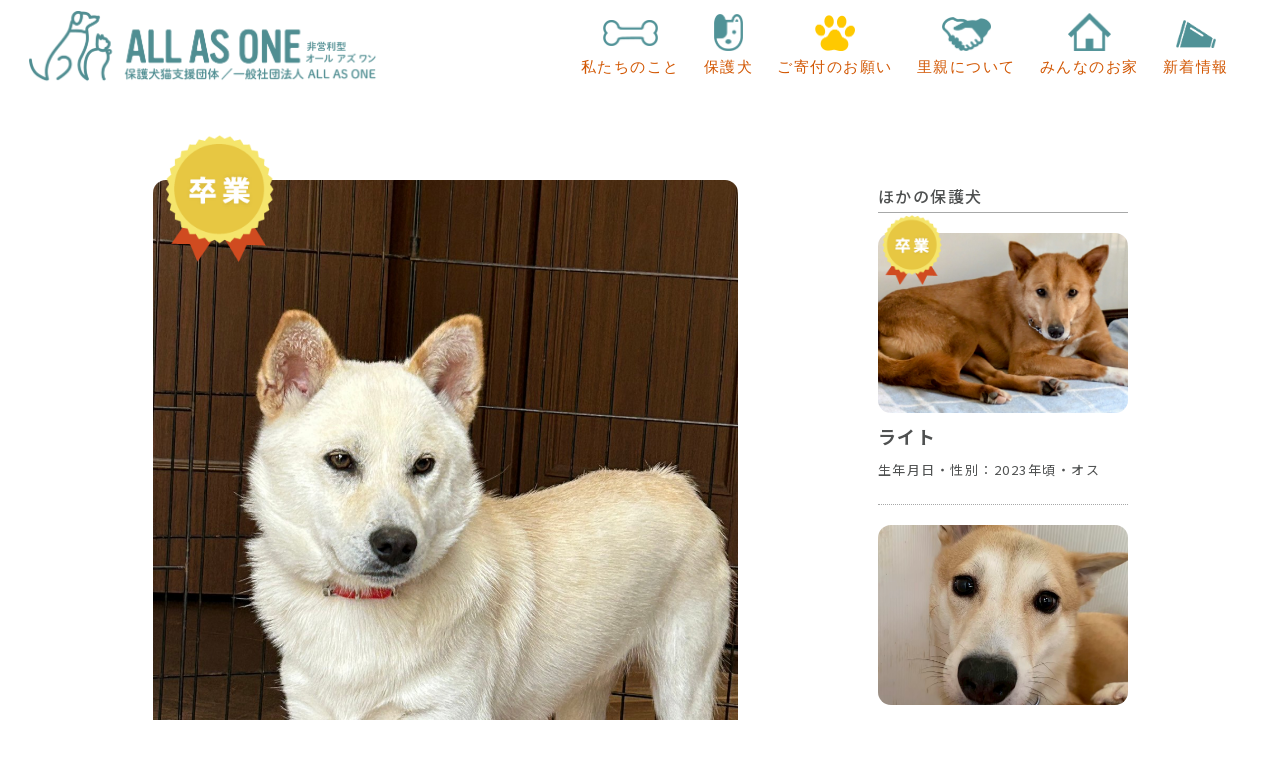

--- FILE ---
content_type: text/html; charset=UTF-8
request_url: https://allasone.jp/parents/%E3%83%81%E3%83%A3%E3%83%A0
body_size: 9281
content:
<!doctype html>
<html lang="ja">
<head>
<meta charset="UTF-8">
<meta name="format-detection" content="telephone=no">
<meta name="viewport" content="width=device-width, initial-scale=1">

<meta name="description" content="">
<meta name="keywords" content="">


<meta property="og:url" content="https://allasone.jp">
<meta property="og:title" content="一般社団法人 ALL AS ONE">
<meta property="og:description" content="ともに生きる約束をしよう">
<meta property="og:image" content="https://allasone.jp/img/ogp.jpg">
<meta property="og:type" content="website">
<meta property="og:site_name" content="一般社団法人 ALL AS ONE">

<link rel="stylesheet" type="text/css" href="https://allasone.jp/style.css">
<link rel="stylesheet" type="text/css" href="https://allasone.jp/js/slick.css">
<link rel="stylesheet" type="text/css" href="https://allasone.jp/js/slick-theme.css">

<link rel="preconnect" href="https://fonts.gstatic.com">
<link href="https://fonts.googleapis.com/css2?family=Noto+Sans+JP:wght@400;500;700&display=swap" rel="stylesheet">

<script type="text/javascript" src="//typesquare.com/3/tsst/script/ja/typesquare.js?5b7e1fae304843a5aa0c1115e90393a3" charset="utf-8"></script>

<!-- Global site tag (gtag.js) - Google Analytics -->
<script async src="https://www.googletagmanager.com/gtag/js?id=G-VD1BED4KMN"></script>
<script>
  window.dataLayer = window.dataLayer || [];
  function gtag(){dataLayer.push(arguments);}
  gtag('js', new Date());

  gtag('config', 'G-VD1BED4KMN');
</script>

		<!-- All in One SEO 4.1.0.3 -->
		<title>チャム | 一般社団法人 ALL AS ONE オールアズワン</title>
		<link rel="canonical" href="https://allasone.jp/parents/%e3%83%81%e3%83%a3%e3%83%a0" />
		<meta property="og:site_name" content="一般社団法人 ALL AS ONE オールアズワン | ともに生きる約束をしよう" />
		<meta property="og:type" content="article" />
		<meta property="og:title" content="チャム | 一般社団法人 ALL AS ONE オールアズワン" />
		<meta property="og:url" content="https://allasone.jp/parents/%e3%83%81%e3%83%a3%e3%83%a0" />
		<meta property="article:published_time" content="2021-03-28T03:40:35Z" />
		<meta property="article:modified_time" content="2025-02-03T06:55:59Z" />
		<meta property="article:publisher" content="https://www.facebook.com/ALL-AS-ONE---108436807753991" />
		<meta name="twitter:card" content="summary" />
		<meta name="twitter:domain" content="allasone.jp" />
		<meta name="twitter:title" content="チャム | 一般社団法人 ALL AS ONE オールアズワン" />
		<script type="application/ld+json" class="aioseo-schema">
			{"@context":"https:\/\/schema.org","@graph":[{"@type":"WebSite","@id":"https:\/\/allasone.jp\/#website","url":"https:\/\/allasone.jp\/","name":"\u4e00\u822c\u793e\u56e3\u6cd5\u4eba ALL AS ONE \u30aa\u30fc\u30eb\u30a2\u30ba\u30ef\u30f3","description":"\u3068\u3082\u306b\u751f\u304d\u308b\u7d04\u675f\u3092\u3057\u3088\u3046","publisher":{"@id":"https:\/\/allasone.jp\/#organization"}},{"@type":"Organization","@id":"https:\/\/allasone.jp\/#organization","name":"\u4e00\u822c\u793e\u56e3\u6cd5\u4eba ALL AS ONE \u30aa\u30fc\u30eb\u30a2\u30ba\u30ef\u30f3\uff5c\u308f\u3093\u30c9\u30c3\u30b0\u30cf\u30a6\u30b9","url":"https:\/\/allasone.jp\/","sameAs":["https:\/\/www.facebook.com\/ALL-AS-ONE---108436807753991"]},{"@type":"BreadcrumbList","@id":"https:\/\/allasone.jp\/parents\/%e3%83%81%e3%83%a3%e3%83%a0#breadcrumblist","itemListElement":[{"@type":"ListItem","@id":"https:\/\/allasone.jp\/#listItem","position":"1","item":{"@id":"https:\/\/allasone.jp\/#item","name":"\u30db\u30fc\u30e0","description":"\u5ca1\u5c71\u5e02\u3067\u4fdd\u8b77\u3055\u308c\u308b\u72ac\u30fb\u732b\u306e\u652f\u63f4\u6d3b\u52d5\u3092\u884c\u3063\u3066\u3044\u307e\u3059\u3002\u5ca1\u5c71\u5e02\u3067\u306f\u5e74\u9593\u7d04150\u5339\u3082\u306e\u72ac\u304c\u53ce\u5bb9\u3055\u308c\u3066\u3044\u307e\u3059\u3002\u79c1\u305f\u3061\u306f\u3001\u305d\u3093\u306a\u72ac\u3084\u732b\u305f\u3061\u3092\u4fdd\u8b77\u3057\u3001\u91cc\u89aa\u3055\u3093\u3092\u898b\u3064\u3051\u308b\u6d3b\u52d5\u3092\u3057\u3066\u3044\u307e\u3059\u3002\u73fe\u57282017\u5e74\u4ee5\u964d\u3001\u5ca1\u5c71\u5e02\u3067\u306f\u6bba\u51e6\u5206\u30bc\u30ed\u3092\u7d99\u7d9a\u4e2d\u3067\u3059\u3002\u5927\u5207\u306a\u547d\u3092\u5b88\u308b\u305f\u3081\u306b\u3001\u305c\u3072\u3001\u6d3b\u52d5\u5fdc\u63f4\u304f\u3060\u3055\u3044\u3002","url":"https:\/\/allasone.jp\/"}}]},{"@type":"Person","@id":"https:\/\/allasone.jp\/author\/allasone_wptest#author","url":"https:\/\/allasone.jp\/author\/allasone_wptest","name":"allasone_wptest","image":{"@type":"ImageObject","@id":"https:\/\/allasone.jp\/parents\/%e3%83%81%e3%83%a3%e3%83%a0#authorImage","url":"https:\/\/secure.gravatar.com\/avatar\/80cf8d4170e3e562da861c7ed644bf7b9c804cc6dc98dd3a03ebaa3d3d4be29a?s=96&d=mm&r=g","width":"96","height":"96","caption":"allasone_wptest"},"sameAs":["https:\/\/www.facebook.com\/ALL-AS-ONE---108436807753991"]},{"@type":"WebPage","@id":"https:\/\/allasone.jp\/parents\/%e3%83%81%e3%83%a3%e3%83%a0#webpage","url":"https:\/\/allasone.jp\/parents\/%e3%83%81%e3%83%a3%e3%83%a0","name":"\u30c1\u30e3\u30e0 | \u4e00\u822c\u793e\u56e3\u6cd5\u4eba ALL AS ONE \u30aa\u30fc\u30eb\u30a2\u30ba\u30ef\u30f3","inLanguage":"ja","isPartOf":{"@id":"https:\/\/allasone.jp\/#website"},"breadcrumb":{"@id":"https:\/\/allasone.jp\/parents\/%e3%83%81%e3%83%a3%e3%83%a0#breadcrumblist"},"author":"https:\/\/allasone.jp\/parents\/%e3%83%81%e3%83%a3%e3%83%a0#author","creator":"https:\/\/allasone.jp\/parents\/%e3%83%81%e3%83%a3%e3%83%a0#author","image":{"@type":"ImageObject","@id":"https:\/\/allasone.jp\/#mainImage","url":"https:\/\/allasone.jp\/wp\/wp-content\/uploads\/2024\/01\/\u30c1\u30e3\u30e0\uff11.jpg","width":"1109","height":"1479"},"primaryImageOfPage":{"@id":"https:\/\/allasone.jp\/parents\/%e3%83%81%e3%83%a3%e3%83%a0#mainImage"},"datePublished":"2021-03-28T03:40:35+09:00","dateModified":"2025-02-03T06:55:59+09:00"}]}
		</script>
		<!-- All in One SEO -->

<link rel="alternate" title="oEmbed (JSON)" type="application/json+oembed" href="https://allasone.jp/wp-json/oembed/1.0/embed?url=https%3A%2F%2Fallasone.jp%2Fparents%2F%25e3%2583%2581%25e3%2583%25a3%25e3%2583%25a0" />
<link rel="alternate" title="oEmbed (XML)" type="text/xml+oembed" href="https://allasone.jp/wp-json/oembed/1.0/embed?url=https%3A%2F%2Fallasone.jp%2Fparents%2F%25e3%2583%2581%25e3%2583%25a3%25e3%2583%25a0&#038;format=xml" />
		<!-- This site uses the Google Analytics by MonsterInsights plugin v7.17.0 - Using Analytics tracking - https://www.monsterinsights.com/ -->
		<!-- Note: MonsterInsights is not currently configured on this site. The site owner needs to authenticate with Google Analytics in the MonsterInsights settings panel. -->
					<!-- No UA code set -->
				<!-- / Google Analytics by MonsterInsights -->
		<style id='wp-img-auto-sizes-contain-inline-css' type='text/css'>
img:is([sizes=auto i],[sizes^="auto," i]){contain-intrinsic-size:3000px 1500px}
/*# sourceURL=wp-img-auto-sizes-contain-inline-css */
</style>
<link rel='stylesheet' id='sb_instagram_styles-css' href='https://allasone.jp/wp/wp-content/plugins/instagram-feed/css/sbi-styles.min.css?ver=2.9' type='text/css' media='all' />
<style id='wp-emoji-styles-inline-css' type='text/css'>

	img.wp-smiley, img.emoji {
		display: inline !important;
		border: none !important;
		box-shadow: none !important;
		height: 1em !important;
		width: 1em !important;
		margin: 0 0.07em !important;
		vertical-align: -0.1em !important;
		background: none !important;
		padding: 0 !important;
	}
/*# sourceURL=wp-emoji-styles-inline-css */
</style>
<style id='wp-block-library-inline-css' type='text/css'>
:root{--wp-block-synced-color:#7a00df;--wp-block-synced-color--rgb:122,0,223;--wp-bound-block-color:var(--wp-block-synced-color);--wp-editor-canvas-background:#ddd;--wp-admin-theme-color:#007cba;--wp-admin-theme-color--rgb:0,124,186;--wp-admin-theme-color-darker-10:#006ba1;--wp-admin-theme-color-darker-10--rgb:0,107,160.5;--wp-admin-theme-color-darker-20:#005a87;--wp-admin-theme-color-darker-20--rgb:0,90,135;--wp-admin-border-width-focus:2px}@media (min-resolution:192dpi){:root{--wp-admin-border-width-focus:1.5px}}.wp-element-button{cursor:pointer}:root .has-very-light-gray-background-color{background-color:#eee}:root .has-very-dark-gray-background-color{background-color:#313131}:root .has-very-light-gray-color{color:#eee}:root .has-very-dark-gray-color{color:#313131}:root .has-vivid-green-cyan-to-vivid-cyan-blue-gradient-background{background:linear-gradient(135deg,#00d084,#0693e3)}:root .has-purple-crush-gradient-background{background:linear-gradient(135deg,#34e2e4,#4721fb 50%,#ab1dfe)}:root .has-hazy-dawn-gradient-background{background:linear-gradient(135deg,#faaca8,#dad0ec)}:root .has-subdued-olive-gradient-background{background:linear-gradient(135deg,#fafae1,#67a671)}:root .has-atomic-cream-gradient-background{background:linear-gradient(135deg,#fdd79a,#004a59)}:root .has-nightshade-gradient-background{background:linear-gradient(135deg,#330968,#31cdcf)}:root .has-midnight-gradient-background{background:linear-gradient(135deg,#020381,#2874fc)}:root{--wp--preset--font-size--normal:16px;--wp--preset--font-size--huge:42px}.has-regular-font-size{font-size:1em}.has-larger-font-size{font-size:2.625em}.has-normal-font-size{font-size:var(--wp--preset--font-size--normal)}.has-huge-font-size{font-size:var(--wp--preset--font-size--huge)}.has-text-align-center{text-align:center}.has-text-align-left{text-align:left}.has-text-align-right{text-align:right}.has-fit-text{white-space:nowrap!important}#end-resizable-editor-section{display:none}.aligncenter{clear:both}.items-justified-left{justify-content:flex-start}.items-justified-center{justify-content:center}.items-justified-right{justify-content:flex-end}.items-justified-space-between{justify-content:space-between}.screen-reader-text{border:0;clip-path:inset(50%);height:1px;margin:-1px;overflow:hidden;padding:0;position:absolute;width:1px;word-wrap:normal!important}.screen-reader-text:focus{background-color:#ddd;clip-path:none;color:#444;display:block;font-size:1em;height:auto;left:5px;line-height:normal;padding:15px 23px 14px;text-decoration:none;top:5px;width:auto;z-index:100000}html :where(.has-border-color){border-style:solid}html :where([style*=border-top-color]){border-top-style:solid}html :where([style*=border-right-color]){border-right-style:solid}html :where([style*=border-bottom-color]){border-bottom-style:solid}html :where([style*=border-left-color]){border-left-style:solid}html :where([style*=border-width]){border-style:solid}html :where([style*=border-top-width]){border-top-style:solid}html :where([style*=border-right-width]){border-right-style:solid}html :where([style*=border-bottom-width]){border-bottom-style:solid}html :where([style*=border-left-width]){border-left-style:solid}html :where(img[class*=wp-image-]){height:auto;max-width:100%}:where(figure){margin:0 0 1em}html :where(.is-position-sticky){--wp-admin--admin-bar--position-offset:var(--wp-admin--admin-bar--height,0px)}@media screen and (max-width:600px){html :where(.is-position-sticky){--wp-admin--admin-bar--position-offset:0px}}
/*wp_block_styles_on_demand_placeholder:697120702308e*/
/*# sourceURL=wp-block-library-inline-css */
</style>
<style id='classic-theme-styles-inline-css' type='text/css'>
/*! This file is auto-generated */
.wp-block-button__link{color:#fff;background-color:#32373c;border-radius:9999px;box-shadow:none;text-decoration:none;padding:calc(.667em + 2px) calc(1.333em + 2px);font-size:1.125em}.wp-block-file__button{background:#32373c;color:#fff;text-decoration:none}
/*# sourceURL=/wp-includes/css/classic-themes.min.css */
</style>
<link rel="https://api.w.org/" href="https://allasone.jp/wp-json/" /><link rel="alternate" title="JSON" type="application/json" href="https://allasone.jp/wp-json/wp/v2/parents/676" /><link rel="EditURI" type="application/rsd+xml" title="RSD" href="https://allasone.jp/wp/xmlrpc.php?rsd" />
<meta name="generator" content="WordPress 6.9" />
<link rel='shortlink' href='https://allasone.jp/?p=676' />
<!-- Instagram Feed CSS -->
<style type="text/css">
.sbi_photo {
border-radius: 10px;
}

@media (max-width: 640px){
#sb_instagram #sbi_images {
display: flex;
flex-wrap: wrap;
}
#sb_instagram.sbi_col_4.sbi_disable_mobile #sbi_images .sbi_item {
width: 50%;
}
.sbi_photo {
height: 150px!important;
}
}
</style>
<link rel="icon" href="https://allasone.jp/wp/wp-content/uploads/2021/04/cropped-favicon-32x32.png" sizes="32x32" />
<link rel="icon" href="https://allasone.jp/wp/wp-content/uploads/2021/04/cropped-favicon-192x192.png" sizes="192x192" />
<link rel="apple-touch-icon" href="https://allasone.jp/wp/wp-content/uploads/2021/04/cropped-favicon-180x180.png" />
<meta name="msapplication-TileImage" content="https://allasone.jp/wp/wp-content/uploads/2021/04/cropped-favicon-270x270.png" />
</head>

<body class="main" id="top01">

    <div class="container">
        <header id="gHeader">
            <div class="navBox">
                <h1><a href="https://allasone.jp"><img src="https://allasone.jp/img/common/logo.png" alt="ALL AS ONE オールアズワン" width="350"></a></h1>
                <nav class="gNav pc">
                    <ul class="navUl">
                        <li><a href="https://allasone.jp/about/"><img src="https://allasone.jp/img/common/icon01.png" alt="私たちのこと" width="55"><br>私たちのこと</a></li>
                        <li><a href="https://allasone.jp/parents/"><img src="https://allasone.jp/img/common/icon04.png" alt="保護犬" width="29"><br>保護犬</a></li>
                        <li><a href="https://allasone.jp/support/"><img src="https://allasone.jp/img/common/icon07.png" alt="ご寄付のお願い" width="40"><br>ご寄付のお願い</a></li>
                        <li><a href="https://allasone.jp/foster/"><img src="https://allasone.jp/img/common/icon02.png" ait="活動" width="49"><br>里親について</a></li>
                        <li><a href="https://allasone.jp/index.php/#i01"><img src="https://allasone.jp/img/common/icon03.png" ait="みんなのお家" width="43"><br>みんなのお家</a></li>
                        <li><a href="https://allasone.jp/all/"><img src="https://allasone.jp/img/common/icon08.png" alt="新着情報" width="40"><br>新着情報</a></li>
                        <!--<li><a href="#"><img src="https://allasone.jp/img/common/icon05.png" alt="ブログ" width="34"><br>ブログ</a></li>
                        <li><a href="#"><img src="https://allasone.jp/img/common/icon06.png" alt="Q&A" width="36"><br>Q&amp;A</a></li>-->
                    </ul>
                </nav>
                <div class="menu_btn sp">
                    <span></span>
                    <span class="bar02"></span>
                    <p>MENU</p>
                </div>
            </div>
        </header>
        <div class="menuBox sp">
            <ul class="navUl">
                <li><a href="https://allasone.jp/all">新着情報</a></li>
                <li><a href="https://allasone.jp/about">私たちのこと</a></li>
                <!--<li><a href="../foster/">活動内容</a></li>-->
                <li><a href="https://allasone.jp/parents">保護犬紹介</a></li>
                <li><a href="https://allasone.jp/arigatou">ありがとうの記録</a></li>
                <li><a href="https://allasone.jp/support">ご寄付のお願い</a></li>
                <li><a href="https://allasone.jp/foster">里親について</a></li>
                <li><a href="https://allasone.jp/index.php/#i01">みんなのお家</a></li>
                <li><a href="https://allasone.jp/report">収支報告</a></li>
                <li><a href="https://allasone.jp/tokutei">特定商取引法に基づく表記</a></li>
                <li><a href="https://allasone.jp/corporation">法人概要</a></li>
                <li><a href="https://allasone.jp/privacy">プライバシーポリシー</a></li>
            </ul>
            <div class="iconBox">
                <ul class="icon">
                    <li><a href="https://www.facebook.com/ALL-AS-ONE-ー-わんドッグハウス-108436807753991" target="_blank"><span class="bg"><img src="../img/common/icon_face.png" alt="Facebook" width="24" class="face"></span>Facebook</a></li>
                    <li><a href="https://instagram.com/allasone.onedoghouse?igshid=1x30m8ra46y8q" target="_blank"><span class="bg"><img src="../img/common/icon_ins.png" alt="Instagram" width="24" class="ins"></span>Instagram</a></li>
                    <li><a href="https://youtube.com/channel/UCMbGoXhiU-bFrkdlux7BO9g"><span class="bg"><img src="../img/common/youtube.png" alt="YouTube" width="26" class="con"></span>Youtube</a></li>
                    <li><a href="https://allasone.jp/contact/"><span class="bg"><img src="../img/common/icon_mail.png" alt="お問い合わせ" width="24" class="con"></span>お問合せ</a></li>
                </ul>
            </div>
        </div>
        
        <section class="single">
            <ul class="pagePath">
				<li class="bl gray"><a href="./" class="bl">HOME</a>&gt;</li>
				<li class="bl gray"><a href="/">保護犬</a>&gt;</li>
                <li class="bl gray">チャム</li>
			</ul>
            <div class="flexBox">
                <div class="mainBox">
                    <div class="mainimg"><img width="1109" height="1479" src="https://allasone.jp/wp/wp-content/uploads/2024/01/チャム１.jpg" class="attachment-parents size-parents wp-post-image" alt="" decoding="async" fetchpriority="high" srcset="https://allasone.jp/wp/wp-content/uploads/2024/01/チャム１.jpg 1109w, https://allasone.jp/wp/wp-content/uploads/2024/01/チャム１-225x300.jpg 225w, https://allasone.jp/wp/wp-content/uploads/2024/01/チャム１-768x1024.jpg 768w" sizes="(max-width: 1109px) 100vw, 1109px" />                                            <div class="ribbon"><img src="https://allasone.jp/img/common/graduation.png" alt="卒業"></div>
                                        </div>
                    <p class="time">2021年03月28日</p>
                    <h2 class="name">チャム</h2>
                    <div class="contents">
                        <table class="sTable">
                            <tr>
                                <th>生年月日・性別：</th>
                                <td>2022年頃・オス</td>
                            </tr>
                            <tr>
                                <th>予防注射：</th>
                                <td>済</td>
                            </tr>
                            <tr>
                                <th>体重・フィラリア情報：</th>
                                <td>10kg・陰性</td>
                            </tr>
                            <tr>
                                <th>病歴・手術など：</th>
                                <td>なし</td>
                            </tr>
                            <tr>
                                <th>避妊・去勢・予定日：</th>
                                <td>去勢済み</td>
                            </tr>
                            <tr>
                                <th>収容から現在の様子：</th>
                                <td>超ビビりな男の子。犬同士で過ごすことができます。人との信頼関係をきずいている最中です。</td>
                            </tr>
                            <tr>
                                <th>生活している場所：</th>
                                <td>わんドッグハウス</td>
                            </tr>
                            <tr>
                                <th>その他：</th>
                                <td><p><img decoding="async" class="alignnone size-medium wp-image-708" src="https://allasone.jp/wp/wp-content/uploads/2024/01/チャム２-225x300.jpg" alt="" width="225" height="300" srcset="https://allasone.jp/wp/wp-content/uploads/2024/01/チャム２-225x300.jpg 225w, https://allasone.jp/wp/wp-content/uploads/2024/01/チャム２.jpg 748w" sizes="(max-width: 225px) 100vw, 225px" /><br />
<img decoding="async" class="alignnone size-medium wp-image-709" src="https://allasone.jp/wp/wp-content/uploads/2024/01/チャム３-225x300.jpg" alt="" width="225" height="300" srcset="https://allasone.jp/wp/wp-content/uploads/2024/01/チャム３-225x300.jpg 225w, https://allasone.jp/wp/wp-content/uploads/2024/01/チャム３-768x1024.jpg 768w, https://allasone.jp/wp/wp-content/uploads/2024/01/チャム３.jpg 784w" sizes="(max-width: 225px) 100vw, 225px" /></p>
</td>
                            </tr>
                        </table>
                        
                                                    <p>※わんドッグハウスを卒業しました。<br>
                                現在は新しい家族のもとで暮らしています。</p>
                                            </div>
                </div>
                
                <div class="pagenation sp">
                    <p class="forward"><a href="https://allasone.jp/parents/%e3%81%88%e3%81%ae" rel="next">次へ</a></p>
                        <div class="p_btn"><a href="https://allasone.jp/parents/">保護犬一覧に戻る</a></div>
                    <p class="next"><a href="https://allasone.jp/parents/%e3%81%97%e3%82%93" rel="prev">前へ</a></p>
                </div>

                <div class="sideBox pc">
        <h2>ほかの保護犬</h2>
    <div class="sideflex">
                <div class="sideList"><a href="https://allasone.jp/parents/%e3%83%a9%e3%82%a4%e3%83%88">
            <div class="sideimg"> <img width="1280" height="961" src="https://allasone.jp/wp/wp-content/uploads/2025/10/IMG_1660.jpg" class="attachment-parents size-parents wp-post-image" alt="" decoding="async" loading="lazy" srcset="https://allasone.jp/wp/wp-content/uploads/2025/10/IMG_1660.jpg 1280w, https://allasone.jp/wp/wp-content/uploads/2025/10/IMG_1660-300x225.jpg 300w, https://allasone.jp/wp/wp-content/uploads/2025/10/IMG_1660-1024x769.jpg 1024w, https://allasone.jp/wp/wp-content/uploads/2025/10/IMG_1660-768x577.jpg 768w" sizes="auto, (max-width: 1280px) 100vw, 1280px" /></div>
            <h3 class="name">ライト</h3>
            <table class="sTable">
                <tr>
                    <th>生年月日・性別：</th>
                    <td>2023年頃・オス</td>
                </tr>
            </table>
                            <div class="ribbon"><img src="https://allasone.jp/img/common/graduation.png" alt="卒業"></div>
                    </a></div>
                <div class="sideList"><a href="https://allasone.jp/parents/%e3%81%b2%e3%81%aa%e3%81%93">
            <div class="sideimg"> <img width="998" height="1330" src="https://allasone.jp/wp/wp-content/uploads/2025/10/IMG_1656.jpg" class="attachment-parents size-parents wp-post-image" alt="" decoding="async" loading="lazy" srcset="https://allasone.jp/wp/wp-content/uploads/2025/10/IMG_1656.jpg 998w, https://allasone.jp/wp/wp-content/uploads/2025/10/IMG_1656-225x300.jpg 225w, https://allasone.jp/wp/wp-content/uploads/2025/10/IMG_1656-768x1023.jpg 768w" sizes="auto, (max-width: 998px) 100vw, 998px" /></div>
            <h3 class="name">ひなこ</h3>
            <table class="sTable">
                <tr>
                    <th>生年月日・性別：</th>
                    <td>2024年頃・メス</td>
                </tr>
            </table>
                    </a></div>
                <div class="sideList"><a href="https://allasone.jp/parents/%e3%81%b2%e3%81%be%e3%82%8f%e3%82%8a">
            <div class="sideimg"> <img width="1037" height="1383" src="https://allasone.jp/wp/wp-content/uploads/2025/10/IMG_1654.jpg" class="attachment-parents size-parents wp-post-image" alt="" decoding="async" loading="lazy" srcset="https://allasone.jp/wp/wp-content/uploads/2025/10/IMG_1654.jpg 1037w, https://allasone.jp/wp/wp-content/uploads/2025/10/IMG_1654-225x300.jpg 225w, https://allasone.jp/wp/wp-content/uploads/2025/10/IMG_1654-768x1024.jpg 768w" sizes="auto, (max-width: 1037px) 100vw, 1037px" /></div>
            <h3 class="name">ひまわり</h3>
            <table class="sTable">
                <tr>
                    <th>生年月日・性別：</th>
                    <td>2017年頃・メス</td>
                </tr>
            </table>
                    </a></div>
                <div class="sideList"><a href="https://allasone.jp/parents/%e3%82%80%e3%81%8e">
            <div class="sideimg"> <img width="543" height="378" src="https://allasone.jp/wp/wp-content/uploads/2025/10/IMG_1648.jpg" class="attachment-parents size-parents wp-post-image" alt="" decoding="async" loading="lazy" srcset="https://allasone.jp/wp/wp-content/uploads/2025/10/IMG_1648.jpg 543w, https://allasone.jp/wp/wp-content/uploads/2025/10/IMG_1648-300x209.jpg 300w" sizes="auto, (max-width: 543px) 100vw, 543px" /></div>
            <h3 class="name">むぎ（トライアル中）</h3>
            <table class="sTable">
                <tr>
                    <th>生年月日・性別：</th>
                    <td>2022年頃・メス</td>
                </tr>
            </table>
                    </a></div>
            </div>
    </div>
            </div>
            <div class="pagenation pc">
                <p class="forward"><a href="https://allasone.jp/parents/%e3%81%88%e3%81%ae" rel="next">次へ</a></p>
                    <div class="p_btn"><a href="https://allasone.jp/parents/">保護犬一覧に戻る</a></div>
                <p class="next"><a href="https://allasone.jp/parents/%e3%81%97%e3%82%93" rel="prev">前へ</a></p>
            </div>
            <ul class="pagePath pagePath_f">
				<li class="bl gray"><a href="https://allasone.jp" class="bl">HOME</a>&gt;</li>
				<li class="bl gray"><a href="https://allasone.jp/parents/">保護犬</a>&gt;</li>
                <li class="bl gray">チャム</li>
			</ul>
        </section>

        <a href="#top01"><div class="pageTop"><span>TOP</span></div></a>
        <div class="wave_footer"></div>
        <footer id="gFooter">
            <div class="footBox">
                <div class="leftBox">
                    <div class="f_logo"><a href="https://allasone.jp"><img src="https://allasone.jp/img/common/logo.png" alt="ALL AS ONE オールアズワン" width="380"></a></div>
                    <ul class="f_icon">
                        <li><a href="https://www.facebook.com/ALL-AS-ONE-ー-わんドッグハウス-108436807753991" target="_blank"><span class="bg"><img src="https://allasone.jp/img/common/icon_face.png" alt="Facebook" width="24" class="face"></span><br>Facebook</a></li>
                        <li><a href="https://instagram.com/allasone.onedoghouse?igshid=1x30m8ra46y8q" target="_blank"><span class="bg"><img src="https://allasone.jp/img/common/icon_ins.png" alt="Instagram" width="24" class="ins"></span><br>Instagram</a></li>
                        <li><a href="https://www.youtube.com/channel/UCMbGoXhiU-bFrkdlux7BO9g"><span class="bg"><img src="https://allasone.jp/img/common/youtube.png" alt="youtube" width="26" class="con"></span><br>Youtube</a></li>
                        <li><a href="https://allasone.jp/contact/"><span class="bg"><img src="https://allasone.jp/img/common/icon_mail.png" alt="お問い合わせ" width="24" class="con"></span><br>お問合せ</a></li>
                    </ul>
                </div>
                <div class="rightBox pc">
                    <ul class="f_nav">
                        <li><a href="https://allasone.jp/about/">私たちのこと</a></li>
                        <li><a href="https://allasone.jp/foster/">里親について</a></li>
                        <li><a href="https://allasone.jp/index.php/#i01">わたしたちのお家</a></li>
                        <li><a href="https://allasone.jp/parents/">保護犬紹介</a></li>
                        <li><a href="https://allasone.jp/arigatou">ありがとうの記録</a></li>
                        <li><a href="https://allasone.jp/all/">新着情報</a></li>
                        <!--<li><a href="https://allasone.jp/foster/">里親について</a></li>-->
                    </ul>
                    <ul class="f_nav">
                        <!--<li><a href="#">ボランティア募集</a></li>-->
                        <li><a href="https://allasone.jp/support/">支援のお願い</a></li>
                        <!--<li><a href="#">ドッグトレーニング</a></li>-->
                        <!--<li><a href="#">ブログ</a></li>-->
                        <!--<li><a href="#">Q&amp;A</a></li>-->
                        <li><a href="https://allasone.jp/report">収支報告</a></li>
                        <li><a href="https://allasone.jp/tokutei/">特定商取引法に基づく表記</a></li>
                        <li><a href="https://allasone.jp/corporation/">法人概要</a></li>
                        <li><a href="https://allasone.jp/privacy/">プライバシーポリシー</a></li><!--サイト拡大に伴い３列目に移動させる-->
                    </ul>
                    <!--<ul class="f_nav">
                        <li><a href="https://allasone.jp/tokutei/">特定商取引法に基づく表記</a></li>
                        <li><a href="https://allasone.jp/company/">会社概要</a></li>
                        <li><a href="https://allasone.jp/privacy/">プライバシーポリシー</a></li>
                    </ul>-->
                </div>
            </div>
            <p class="copy">一般社団法人オールアズワン<span class="pc">&emsp;</span><br class="sp">©2020 ALL AS ONE. All rights reserved.</p>
        </footer>
    </div>


<script src="https://allasone.jp/js/jquery.js"></script>
<script src="https://allasone.jp/js/common.js"></script>
<script src="https://allasone.jp/js/head.js"></script>
<script src="https://allasone.jp/js/slick.min.js"></script>

<script>
    $('.slider').slick();
</script>
<script type="speculationrules">
{"prefetch":[{"source":"document","where":{"and":[{"href_matches":"/*"},{"not":{"href_matches":["/wp/wp-*.php","/wp/wp-admin/*","/wp/wp-content/uploads/*","/wp/wp-content/*","/wp/wp-content/plugins/*","/wp/wp-content/themes/allasone/*","/*\\?(.+)"]}},{"not":{"selector_matches":"a[rel~=\"nofollow\"]"}},{"not":{"selector_matches":".no-prefetch, .no-prefetch a"}}]},"eagerness":"conservative"}]}
</script>
<!-- Instagram Feed JS -->
<script type="text/javascript">
var sbiajaxurl = "https://allasone.jp/wp/wp-admin/admin-ajax.php";
</script>
<script id="wp-emoji-settings" type="application/json">
{"baseUrl":"https://s.w.org/images/core/emoji/17.0.2/72x72/","ext":".png","svgUrl":"https://s.w.org/images/core/emoji/17.0.2/svg/","svgExt":".svg","source":{"concatemoji":"https://allasone.jp/wp/wp-includes/js/wp-emoji-release.min.js?ver=6.9"}}
</script>
<script type="module">
/* <![CDATA[ */
/*! This file is auto-generated */
const a=JSON.parse(document.getElementById("wp-emoji-settings").textContent),o=(window._wpemojiSettings=a,"wpEmojiSettingsSupports"),s=["flag","emoji"];function i(e){try{var t={supportTests:e,timestamp:(new Date).valueOf()};sessionStorage.setItem(o,JSON.stringify(t))}catch(e){}}function c(e,t,n){e.clearRect(0,0,e.canvas.width,e.canvas.height),e.fillText(t,0,0);t=new Uint32Array(e.getImageData(0,0,e.canvas.width,e.canvas.height).data);e.clearRect(0,0,e.canvas.width,e.canvas.height),e.fillText(n,0,0);const a=new Uint32Array(e.getImageData(0,0,e.canvas.width,e.canvas.height).data);return t.every((e,t)=>e===a[t])}function p(e,t){e.clearRect(0,0,e.canvas.width,e.canvas.height),e.fillText(t,0,0);var n=e.getImageData(16,16,1,1);for(let e=0;e<n.data.length;e++)if(0!==n.data[e])return!1;return!0}function u(e,t,n,a){switch(t){case"flag":return n(e,"\ud83c\udff3\ufe0f\u200d\u26a7\ufe0f","\ud83c\udff3\ufe0f\u200b\u26a7\ufe0f")?!1:!n(e,"\ud83c\udde8\ud83c\uddf6","\ud83c\udde8\u200b\ud83c\uddf6")&&!n(e,"\ud83c\udff4\udb40\udc67\udb40\udc62\udb40\udc65\udb40\udc6e\udb40\udc67\udb40\udc7f","\ud83c\udff4\u200b\udb40\udc67\u200b\udb40\udc62\u200b\udb40\udc65\u200b\udb40\udc6e\u200b\udb40\udc67\u200b\udb40\udc7f");case"emoji":return!a(e,"\ud83e\u1fac8")}return!1}function f(e,t,n,a){let r;const o=(r="undefined"!=typeof WorkerGlobalScope&&self instanceof WorkerGlobalScope?new OffscreenCanvas(300,150):document.createElement("canvas")).getContext("2d",{willReadFrequently:!0}),s=(o.textBaseline="top",o.font="600 32px Arial",{});return e.forEach(e=>{s[e]=t(o,e,n,a)}),s}function r(e){var t=document.createElement("script");t.src=e,t.defer=!0,document.head.appendChild(t)}a.supports={everything:!0,everythingExceptFlag:!0},new Promise(t=>{let n=function(){try{var e=JSON.parse(sessionStorage.getItem(o));if("object"==typeof e&&"number"==typeof e.timestamp&&(new Date).valueOf()<e.timestamp+604800&&"object"==typeof e.supportTests)return e.supportTests}catch(e){}return null}();if(!n){if("undefined"!=typeof Worker&&"undefined"!=typeof OffscreenCanvas&&"undefined"!=typeof URL&&URL.createObjectURL&&"undefined"!=typeof Blob)try{var e="postMessage("+f.toString()+"("+[JSON.stringify(s),u.toString(),c.toString(),p.toString()].join(",")+"));",a=new Blob([e],{type:"text/javascript"});const r=new Worker(URL.createObjectURL(a),{name:"wpTestEmojiSupports"});return void(r.onmessage=e=>{i(n=e.data),r.terminate(),t(n)})}catch(e){}i(n=f(s,u,c,p))}t(n)}).then(e=>{for(const n in e)a.supports[n]=e[n],a.supports.everything=a.supports.everything&&a.supports[n],"flag"!==n&&(a.supports.everythingExceptFlag=a.supports.everythingExceptFlag&&a.supports[n]);var t;a.supports.everythingExceptFlag=a.supports.everythingExceptFlag&&!a.supports.flag,a.supports.everything||((t=a.source||{}).concatemoji?r(t.concatemoji):t.wpemoji&&t.twemoji&&(r(t.twemoji),r(t.wpemoji)))});
//# sourceURL=https://allasone.jp/wp/wp-includes/js/wp-emoji-loader.min.js
/* ]]> */
</script>
</body>
</html>


--- FILE ---
content_type: text/css
request_url: https://allasone.jp/style.css
body_size: 24555
content:
@charset "UTF-8";
/*--------------------    デフォルトスタイル    --------------------*/
html, body, div, span, object, iframe,
h1, h2, h3, h4, h5, h6, p, blockquote, pre,
abbr, address, cite, code,
del, dfn, em, img, ins, kbd, q, samp,
small, strong, sub, sup, var,
b, i,
dl, dt, dd, ol, ul, li,
fieldset, form, label, legend,
table, caption, tbody, tfoot, thead, tr, th, td,
article, aside, canvas, details, figcaption, figure,
footer, header, hgroup, menu, nav, section, summary,
time, mark, audio, video {
    margin:0;
    padding:0;
    border:0;
    outline:0;
    font-size:1.5rem;
    vertical-align:baseline;
    background:transparent;
}
html {
	font-size: 62.5%;
}
body, table, input, textarea, select, option {
	font-family: 'Noto Sans JP', sans-serif;
}
article,aside,details,figcaption,figure,
footer,header,hgroup,menu,nav,section {
    display:block;
}
ul {
    list-style:none;
}
blockquote, q {
    quotes:none;
}
blockquote:before, blockquote:after,
q:before, q:after {
    content:'';
    content:none;
}
a {
    margin:0;
    padding:0;
    font-size:100%;
    color: #4f5151;
    vertical-align:baseline;
    background:transparent;
    text-decoration: none;
}
ins {
    text-decoration:none;
}
del {
    text-decoration: line-through;
}
mark {
    background-color:#ff9;
    color:#4f5151;
    font-weight:bold;
}
img {
	vertical-align: top;
	max-width: 100%;
	height: auto;
}
abbr[title], dfn[title] {
    border-bottom:1px dotted;
    cursor:help;
}
table {
    border-collapse:collapse;
    border-spacing:0;
}
hr {
    display:block;
    height:1px;
    border:0;
    border-top:1px solid #cccccc;
    margin:1em 0;
    padding:0;
}
input, select {
    vertical-align:middle;
}

/*------------------------------------------------------------
    レイアウト
------------------------------------------------------------*/
body {
	min-width: 1200px;
	color: #4f5151;
	font-weight: 400;
	font-size: 1.5rem;
	line-height: 2;
    letter-spacing: 1.5px;
	text-size-adjust: none;
	-webkit-text-size-adjust: none;
	background-color: #FFF;
    text-align: justify;
}
a[href^="tel:"] {
	cursor: default;
	pointer-events: none;
}
section{
	overflow: hidden;
}

@media all and (min-width: 751px) {
	.sp {
		display: none !important;
	}
}
@media all and (max-width: 750px) {
	body {
		min-width: inherit;
        letter-spacing: 0;
	}
    body.noscroll {
        overflow: hidden;
    }
	a:hover,
	a:hover img {
		opacity: 1 !important;
	}
	.pc {
		display: none !important;
	}
	a[href^="tel:"] {
		cursor: pointer;
		pointer-events: auto;
	}
}
/*------------------------------------------------------------
    汎用スタイル
------------------------------------------------------------*/
/* clearfix */
* html .clearfix {zoom: 1;}
*+html .clearfix {zoom: 1;}
.clearfix:after {height: 0;visibility: hidden;content: ".";display: block;clear: both;}

/* flexBox */
.flexBox {
    display: flex;
}


/*------------------------------------------------------------
    パンくずリスト
------------------------------------------------------------*/
.pagePath {
    position: relative;
    display: flex;
    max-width: 1200px;
    margin: 0 auto -40px;
    z-index: 1;
    color: #fff;
}
.pagePath li {
    margin-right: 10px;
    font-size: 1.3rem;
}
.pagePath li:first-child {
    margin-left: 20px;
}
.pagePath a {
    margin-right: 10px;
    color: #fff;
}
.pagePath_f {
    margin-top: 32px;
    margin-bottom: -22px;
    color: #4f5151;
}
.pagePath_f li a {
    margin-bottom: 10px;
    color: #4f5151;
}
.pagePath02 {
    margin-top: 0;
    margin-bottom: -71px;
}
@media all and (max-width: 750px) {
    .pagePath {
        margin: 0 0 -33px 18px;
    }
    .pagePath li {
        font-size: 1.3rem;
    }
    .pagePath_f {
        margin-bottom: 10px;
        color: #4f5151;
    }
    .pagePath02 {
        margin-top: 0;
        margin-bottom: 0;
    }
}






/*------------------------------------------------------------
    共通
------------------------------------------------------------*/
.container {
    padding-top: 104px;
}
.main_img {
    position: relative;
}
/*headline01*/
.headline01 {
    position: relative;
    padding-bottom: 30px;
    font-family: "秀英にじみ丸ゴシック","Shuei NijimiMGo B",sans-serif;
    font-size: 3.8rem;
    color: #509297;
    text-align: center;
    line-height: 1.2;
}
.headline01 span {
    display: inline-block;
    margin-top: 14px;
    font-size: 2.2rem;
    line-height: 1.5;
}
.headline01:after {
    content: "";
    position: absolute;
    bottom: 0;
    left: 50%;
    width: 53px;
    height: 10px;
    background: url("img/common/deco01.png")no-repeat top left;
    background-size: 100%;
    transform: translateX(-50%);
}
/*headline02*/
.headline02 {
    font-family: "秀英にじみ丸ゴシック","Shuei NijimiMGo B",sans-serif;
    font-size: 2.8rem;
    color: #509297;
    letter-spacing: 2px;
}

/*headline03*/
.headline03 {
    position: relative;
    margin-bottom: 39px;
    padding-top: 52px;
    font-family: "秀英にじみ丸ゴシック","Shuei NijimiMGo B",sans-serif;
    color: #d25703;
    text-align: center;
    line-height: 1.2;
    letter-spacing: 2px;
}
.headline03 .en {
    position: relative;
    padding: 0 10px;
    font-size: 1.4rem;
    background: #fff;
    z-index: 2;
}
.headline03 .bg {
    position: relative;
    padding: 5px 58px;
    font-size: 2.5rem;
    border: 1px solid #d25703;
}
.headline03:before {
    content: "";
    position: absolute;
    top: 0;
    left: 50%;
    width: 45px;
    height: 45px;
    background: #d25703 url("img/common/iconf_01.png")no-repeat top 15px left 7px;
    background-size: 69%;
    border-radius: 100px;
    transform: translateX(-50%);
}

/*headline04*/
.headline04 {
    position: relative;
    margin-bottom: 28px;
    padding-bottom: 38px;
    font-family: "秀英にじみ丸ゴシック","Shuei NijimiMGo B",sans-serif;
    font-size: 2.5rem;
    color: #d25703;
    text-align: center;
    line-height: 1.2;
}
.headline04:before {
    content: "";
    position: absolute;
    bottom: 0;
    left: 50%;
    width: 74px;
    height: 30px;
    background: url("img/common/deco01.png")no-repeat top 15px left 6px;
    background-size: 70%;
    transform: translateX(-50%);
}

/*btn*/
.btn {
}
.btn a {
    position: relative;
    display: inline-block;
    padding: 15px 56px 15px 24px;
    background: #509297 url("img/common/line01.png")no-repeat top 7px right 54px;
    background-size: 2px 80%;
    color: #fff;
    font-weight: 500;
    border: 1px solid #509297;
    border-radius: 15px;
    letter-spacing: 1.3px;
}
.btn a:after {
    content: "";
    position: absolute;
    top: 50%;
    right: 8px;
    width: 30px;
    height: 15px;
    background: url("img/common/iconf_01.png")no-repeat top left;
    background-size: 100%;
    transform: translateY(-50%);

}
.btn a:hover {
    opacity: 0.7;
}

.wave {
    position: relative;
    padding: 70px 0 0;
    z-index: -5;
}
.wave:before {
    content: "";
    position: absolute;
    top: 0;
    left: 0;
    width: 100%;
    height: 100%;
    background: url("img/common/bg_w.png")no-repeat top left;
    background-size: 100%;
}
.wave_f {
    position: relative;
    padding: 70px 0 0;
    z-index: -5;
}
.wave_f:after {
    content: "";
    position: absolute;
    top: 0;
    left: 0;
    width: 100%;
    height: 100%;
    background: url("img/common/bg_w.png")no-repeat top left;
    background-size: 100%;
    transform: rotate(180deg);
}


.wave02:before {
    transform: scale(-1, 1);
}
.wave_f02:after {
    transform: rotate(180deg) scale(-1, 1);
}

/*return_btn*/
.pageTop {
    position: fixed;
    bottom: 0;
    right: 40px;
    width: 60px;
    height: 35px;
    padding: 25px 0 0;
    background: #509297;
    border-radius: 14px;
    text-align: center;
    z-index: 100;
    cursor: pointer;
}
.pageTop span {
    position: relative;
    color: #fff;
}
.pageTop span:before {
    content: "";
    position: absolute;
    top: -4px;
    left: 45%;
    width: 15px;
    height: 15px;
    border-top: 1px solid #fff;
    border-left: 1px solid #fff;
    transform: rotate(45deg) translateX(-50%);
}
.pageTop:hover {
    opacity: 0.7;
}

/*side_icon*/
.side_icon {
    position: fixed;
    bottom: 50%;
    right: 0;
    transform: translateY(58%);
    z-index: 2;
}
.side_icon .sideUl {
}
.side_icon .sideUl a {
    display: block;
    margin-bottom: 20px;
}
.side_icon .sideUl li {
    height: 63px;
    padding: 15px 13px 0 16px;
    background: #d25703;
    color: #fff;
    font-size: 1.2rem;
    border-radius: 26px 0 0 26px;
    line-height: 1.5;
    text-align: center;
}
.side_icon .sideUl li .bg img {
    margin-bottom: 5px;
}
.side_icon .sideUl a:hover {
    opacity: 0.7;
}








@media all and (max-width: 750px) {
    .container {
        padding-top: 81px;
    }
    /*headline01*/
    .headline01 {
        padding-bottom: 40px;
        font-size: 3rem;
    }
    .headline01 span {
        font-size: 1.7rem;
    }
    .headline01:after {
        content: "";
        position: absolute;
        bottom: 0;
        left: 50%;
        width: 53px;
        height: 10px;
        background: url("img/common/deco01.png")no-repeat top left;
        background-size: 100%;
        transform: translateX(-50%);
    }
    /*headline02*/
    .headline02 {
        font-size: 2rem;
    }

    /*headline03*/
    .headline03 {
        position: relative;
        margin-bottom: 34px;
        padding-top: 50px;
        font-size: 2.5rem;
        color: #d25703;
        text-align: center;
        line-height: 1.2;
    }
    .headline03 .en {
        font-size: 1.4rem;
    }
    .headline03:before {
        content: "";
        position: absolute;
        top: 0;
        left: 50%;
        width: 45px;
        height: 45px;
        background: #d25703 url("img/common/iconf_01.png")no-repeat top 15px left 6px;
        background-size: 70%;
        border-radius: 100px;
        transform: translateX(-50%);
    }

    /*headline04*/
    .headline04 {
        position: relative;
        margin-bottom: 26px;
        padding-bottom: 37px;
        font-size: 2.5rem;
        color: #d25703;
        text-align: center;
        line-height: 1.5;
    }
    .headline04:before {
        content: "";
        position: absolute;
        bottom: 0;
        left: 50%;
        width: 74px;
        height: 30px;
        background: url("img/common/deco01.png")no-repeat top 15px left 6px;
        background-size: 70%;
        transform: translateX(-50%);
    }

    /*btn*/
    .btn {
    }
    .btn a {
        position: relative;
        display: inline-block;
        width: 73%;
        padding: 15px 26% 15px 0;
        font-size: 1.5rem;
        background: #509297 url("img/common/line01.png")no-repeat top 7px right 55px;
        background-size: 2px 80%;
        border-radius: 15px;
        text-align: right;
    }
    .btn a:after {
        content: "";
        position: absolute;
        top: 50%;
        right: 12px;
        width: 30px;
        height: 15px;
        background: url("img/common/iconf_01.png")no-repeat top left;
        background-size: 100%;
        transform: translateY(-50%);

    }
    .btn a:hover {
        background: #fff;
        color: #509297;
    }
    .btn a:hover::after {
        background: url("img/common/icon01.png")no-repeat top left;
        background-size: 100%;
    }

    .wave {
        position: relative;
        padding: 25px 0 0;
        z-index: -5;
    }
    .wave:before {
        content: "";
        position: absolute;
        top: 0;
        left: 0;
        width: 100%;
        height: 100%;
        background: url("img/common/bg_w.png")no-repeat top left;
        background-size: 100%;
    }
    .wave_f {
        position: relative;
        padding: 25px 0 0;
        z-index: -5;
    }
    .wave_f:after {
        content: "";
        position: absolute;
        top: 0;
        left: 0;
        width: 100%;
        height: 100%;
        background: url("img/common/bg_w.png")no-repeat top left;
        background-size: 100%;
        transform: rotate(180deg);
    }


    .wave02:before {
        transform: scale(-1, 1);
    }
    .wave_f02:after {
        transform: rotate(180deg) scale(-1, 1);
    }

    .index .wave {
        position: relative;
        padding: 55px 0 0;
        z-index: -5;
    }
    .index .wave:before {
        content: "";
        position: absolute;
        top: 0;
        left: 0;
        width: 100%;
        height: 100%;
        background: url("img/common/bg_w.png")no-repeat top left;
        background-size: 100%;
    }
    .index .wave_f {
        position: relative;
        padding: 25px 0 0;
        z-index: -5;
    }
    .index .wave_f:after {
        content: "";
        position: absolute;
        top: 0;
        left: 0;
        width: 100%;
        height: 100%;
        background: url("img/common/bg_w.png")no-repeat top left;
        background-size: 100%;
        transform: rotate(180deg);
    }


    .index .wave02:before {
        transform: scale(-1, 1);
    }
    .index .wave_f02:after {
        transform: rotate(180deg) scale(-1, 1);
    }
}










/*------------------------------------------------------------
    ヘッダー
------------------------------------------------------------*/
section {
    padding-top: 10px;
}
#gHeader {
    position: fixed;
    top: 0;
    width: 100%;
    background: #fff;
    z-index: 145;
}
#gHeader .navBox {
    display: flex;
    justify-content: space-between;
    align-items: flex-end;
    max-width: 1200px;
    margin: 11px auto;
    padding: 0 40px 0 17px;
}
.border {
    border-bottom: 1px solid #509297;
}
#gHeader h1 {
}
#gHeader .gNav {
}
#gHeader .gNav .navUl {
    display: flex;
    align-items: flex-end;
}
#gHeader .gNav .navUl li {
    margin-left: 24px;
    text-align: center;
}
#gHeader .gNav .navUl li a {
    font-family: "秀英丸ゴシック B","Shuei MaruGo B",sans-serif;
    color: #d25703;
}
#gHeader .gNav .navUl li img {
}
#gHeader .gNav .navUl li:hover {
    opacity: 0.8;
}


@media all and (max-width: 750px) {
    section {
        padding-top: 0;
    }
    #gHeader h1 {
        width: 70%;
    }
    #gHeader .navBox {
        padding: 0 15px 0 13px;
    }
    #gHeader .navBox img {
        margin-bottom: 5px;
    }
    #gHeader .menu_btn {
    }
    #gHeader .menu_btn span {
        display: block;
        margin-top: 10px;
        width: 100%;
        height: 2px;
        background: #000;
        transition: 0.5s;
    }
    #gHeader .menu_btn p {
        margin-top: 15px;
        line-height: 1;
    }
    #gHeader .menu_btn.close {
    }
    #gHeader .menu_btn.close span {
        width: 80%;
        margin: -1px;
        margin-left: 4px;
        transform: rotate(45deg);
        transition: 0.5s;
    }
    #gHeader .menu_btn.close span.bar02 {
        transform: rotate(-45deg);
    }
    #gHeader .menu_btn.close p {
        margin-top: 15px;
        line-height: 1;
    }
    .menuBox {
        display: none;
        position: fixed;
        top: 0;
        left: 0;
        width: 80%;
        height: 100%;
        padding: 0 10%;
        background: #f7f7f5;
        z-index: 110;
        overflow: scroll;
    }
    .menuBox .navUl {
        padding-top: 130px;
    }
    .menuBox .navUl li {
        margin-bottom: 15px;
        font-family: "秀英にじみ丸ゴシック","Shuei NijimiMGo B",sans-serif;
        font-size: 1.7rem;
    }
    .menuBox .navUl li a {
        position: relative;
        padding-left: 25px;
        color: #808080;
    }
    .menuBox .navUl li a:before {
        content: "";
        position: absolute;
        top: 7px;
        left: 0;
        width: 15px;
        height: 1.5px;
        border-radius: 20px;
        background: #509297;
    }
    .menuBox .iconBox {
        position: relative;
        margin-top: 40px;
        padding: 20px 0 40px;
    }
    .menuBox .iconBox:before {
        content: "";
        position: absolute;
        top: 0;
        left: 0;
        width: 100%;
        height: 2px;
        background: url("img/common/dotsline.png");
        background-size: 100% 100%;
    }
    .menuBox .iconBox .icon {
        display: flex;
        justify-content: center;
        flex-wrap: wrap;
    }
    .menuBox .iconBox .icon li {
        /*margin: 0 10px;*/
        width: 73px;
    }
    .menuBox .iconBox .icon li a {
        display: block;
        color: #509297;
        font-size: 1.3rem;
        text-align: center;
    }
    .menuBox .iconBox .icon li a .bg {
        display: block;
        width: 45px;
        height: 35px;
        margin: 0 auto;
        padding-top: 10px;
        font-family: "秀英にじみ丸ゴシック","Shuei NijimiMGo B",sans-serif;
        font-size: 1.1rem;
        background: #509297;
        border-radius: 100px;
    }
    .menuBox .iconBox .icon li a .bg .face {
        padding: 1px 0 0 0;
    }
    .menuBox .iconBox .icon li a .bg .ins {
        padding: 1px 0 0 1px;
    }
    .menuBox .iconBox .icon li a .bg .con {
        padding: 3px 0 0 0;
    }
}






/*------------------------------------------------------------
    フッター
------------------------------------------------------------*/
#gFooter {
}
.wave_footer {
    position: relative;
    padding: 40px 0;
    z-index: -5;
}
.wave_footer:before {
    content: "";
    position: absolute;
    top: 0;
    left: 0;
    width: 100%;
    height: 100%;
    background: url("img/common/bg_w.png")no-repeat top left;
    background-size: 100%;
}
#gFooter .footBox {
    display: flex;
    justify-content: center;
    align-items: center;
    padding: 44px 0 48px;
    background: #f7f7f5;
}

#gFooter .leftBox {
    margin-right: 60px;
    padding-right: 34px;
    border-right: 1px solid #8b8b8b;
}
#gFooter .leftBox .f_logo {
}
#gFooter .leftBox .f_icon {
    display: flex;
    justify-content: space-between;
    width: 280px;
    margin: 28px auto 0;
}
#gFooter .leftBox .f_icon li {
    text-align: center;
    font-family: "秀英にじみ丸ゴシック","Shuei NijimiMGo B",sans-serif;
    font-size: 1.1rem;
    color: #8b8b8b;
}
#gFooter .leftBox .f_icon li a {
    color: #8b8b8b;
}
#gFooter .leftBox .f_icon li .bg {
    display: inline-block;
    width: 45px;
    height: 35px;
    padding-top: 10px;
    background: #509297;
    border-radius: 100px;
}
#gFooter .leftBox .f_icon li .bg .face {
    padding: 1px 0 0 0;
}
#gFooter .leftBox .f_icon li .bg .ins {
    padding: 1px 0.5px 0 0.5px;
}
#gFooter .leftBox .f_icon li .bg .youtube {
    padding: 3px 0 0 1px;
}
#gFooter .leftBox .f_icon li .bg .con {
    padding: 3px 0.6px 0 0.9px;
}

#gFooter .rightBox {
    display: flex;
}
#gFooter .rightBox .f_nav {
    margin-right: 70px;
}
#gFooter .rightBox .f_nav li {
    margin-bottom: 20px;
    font-family: "秀英丸ゴシック B","Shuei MaruGo B",sans-serif;
    line-height: 1;
}
#gFooter .rightBox .f_nav li:last-child {
    margin-bottom: 0;
}
#gFooter .rightBox .f_nav li a {
    color: #808080;
}

#gFooter .copy {
    padding: 12px 0;
    font-size: 1.1rem;
    font-weight: 500;
    text-align: center;
    line-height: 1.5;
}


@media all and (max-width: 750px) {
    #gFooter {
    }
    .wave_footer {
        padding: 20px 0;
    }
    #gFooter .footBox {
        display: block;
        padding: 0 0 17px;
    }

    #gFooter .leftBox {
        width: 90%;
        margin: 0 auto;
        padding-right: 0;
        border-right: none;
    }
    #gFooter .leftBox .f_logo {
    }
    #gFooter .leftBox .f_icon {
        display: flex;
        justify-content: space-between;
        width: 233px;
        margin: 28px auto 0;
    }
    #gFooter .leftBox .f_icon li {
        text-align: center;
        font-size: 1.1rem;
        color: #8b8b8b;
    }
    #gFooter .leftBox .f_icon li a {
        color: #8b8b8b;
    }

    #gFooter .rightBox {
        display: flex;
    }
    #gFooter .rightBox .f_nav {
        margin-right: 70px;
    }
    #gFooter .rightBox .f_nav li {
        margin-bottom: 20px;
        line-height: 1;
    }
    #gFooter .rightBox .f_nav li:last-child {
        margin-bottom: 0;
    }
    #gFooter .rightBox .f_nav li a {
        color: #808080;
    }

    #gFooter .copy {
        padding: 12px 0;
        font-size: 1.1rem;
        font-weight: 500;
        text-align: center;
    }
}








/*------------------------------------------------------------
    index
------------------------------------------------------------*/
.index {
    padding-top: 25px;
}
.index .topBox {
    position: relative;
    margin: 0 auto;
}
.newsCoh {
  position: absolute;
  bottom: 0;
  right: 120px;
}
.index .news_top {
  position: relative;
    display: flex;
    justify-content: flex-start;
    align-items: center;
    width: 400px;
    margin-top: 5px;
    padding: 8px 5px 8px 16px;
    background: #fff;
    border: 1px solid #e2e2dc;
    border-radius: 5px;
}
.index .news_top:before {
    content: "";
    position: absolute;
    top: 43%;
    right: 15px;
    width: 10px;
    height: 10px;
    border-bottom: 1px solid #e2e2dc;
    border-right: 1px solid #e2e2dc;
    transform: rotate(-45deg);
}
.index .news_top .title {
  padding-top: 3px;
    padding-right: 15px;
    font-family: "秀英にじみ丸ゴシック","Shuei NijimiMGo B",sans-serif;
    font-size: 1.5rem;
    color: #509297;
}
.index .news_top .textBox {
    position: relative;
    padding: 7px 25px 7px 11px;
    border-left: 1px solid #e2e2dc;
    line-height: 1.3;
}
.index .news_top .textBox p {
  font-size: 1.4rem;
  letter-spacing: 0.09rem;
}
.index .news_top .textBox span {
    display: block;
    font-size: 1.3rem;
    font-weight: 400;
    color: #808080;
}
.index .news_top02 .title {
  width: 65px;
  padding-right: 0;
}

.index .sns_top {
  position: absolute;
  bottom: auto;
  right: -41px;
	display: block;
	margin-top: 7px;
  width: 401px;
  padding: 12px 10px 15px;
  background: #fff;
  border: 1px solid #e2e2dc;
  border-radius: 5px;
  z-index: 1;
}
.index .sns_top .txt {
	font-size: 1.3rem;
	text-align: center;
	line-height: 1.5;
	margin-bottom: 16px;
}
.index .sns_top .flexBox {
	justify-content: space-between;
	align-items: center;
}
.index .sns_top .btn a {
	display: flex;
	justify-content: center;
	align-items: center;
	width: 159px;
	padding: 10px 35px 10px 0;
	background: #00b900 url("img/common/line01.png")no-repeat top 7px right 34px;
	background-size: 2px 80%;
	border-color: #00b900;
	border-radius: 5px;
	font-size: 1.2rem;
}
.index .sns_top .btn a:after {
	right: 6px;
	background: url("img/common/iconf_05.png")no-repeat top left;
	background-size: 100%;
	width: 18px;
	height: 18px;
}
.index .sns_top .btn.fb a img {
	width: 20px;
	margin-right: 4px;
}
.index .sns_top .btn.ins a img {
	width: 20px;
	margin-right: 4px;
}

.index .line_top {
    position: absolute;
    bottom: -98px;
    right: 120px;
    width: 368px;
    padding: 8px 16.5px;
    background: #fff;
    border: 1px solid #e2e2dc;
    border-radius: 5px;
    z-index: 1;
}
.index .line_top .flexBox {
    justify-content: space-between;
    align-items: center;
}
.index .line_top .flexBox .textBox {
}
.index .line_top .flexBox .textBox .text00 {
    display: flex;
    justify-content: flex-start;
    align-items: center;
    margin-top: 7px;
    margin-bottom: 3px;
}
.index .line_top .flexBox .textBox .text01 {
    font-size: 1.7rem;
    font-weight: 700;
    text-align: left;
    line-height: 1.5;
    color: #00b901;
}
.index .line_top .flexBox .textBox .text01 .min {
    font-size: 1.7rem;
    font-weight: 700;
    letter-spacing: -0.01rem;
}
.index .line_top .flexBox .textBox .text02 {
    margin-left: 11px;
    font-size: 1.3rem;
    font-weight: 400;
    line-height: 1.3;
}
.index .line_top .flexBox .textBox .text03 {
    margin-left: 11px;
    font-size: 1.2rem;
    font-weight: 400;
}
.index .line_top .flexBox .textBox .btn a {
    width: 130px;
    padding: 4px 56px 4px 24px;
    font-size: 1.3rem;
}
.index .line_top .flexBox .textBox .btn a:after {
    top: 55%;
    right: 16px;
    width: 10px;
    height: 18px;
    background: url(img/common/arrowf.png)no-repeat top left;
    background-size: 100%;
    transform: translateY(-50%);
}
.index .line_top .flexBox .imgBox img {
    margin-top: 2px;
    width: 63px;
    border: 2px solid #e1e1db;
}



.index .top_ab {
    width: 180px;
    position: absolute;
    top: 0;
    right: 0;
}
.index .top_ab p {
    position: absolute;
    top: 40px;
    right: 50%;
    width: 100%;
    font-family: "秀英にじみ丸ゴシック","Shuei NijimiMGo B",sans-serif;
    font-size: 2.2rem;
    text-align: center;
    color: #fff;
    line-height: 1.5;
    z-index: 2;
    transform: translateX(50%);
}
.index .top_ab img {
    mix-blend-mode: multiply;
    background-blend-mode: multiply;
    -webkit-mix-blend-mode: multiply;
    -webkit-background-blend-mode: multiply;
    position: absolute;
    top: 0;
    right: 0;
}
.index .mainindex {
    position: relative;
    max-width: 1050px;
    margin: 0 auto;
}
.index .mainindex:after {
    content: "";
    position: absolute;
    top: 10px;
    left: 10px;
    width: 100%;
    height: 100%;
    background: url("img/index/bgspspsqqqq.png")no-repeat top left;
    background-size: 100% 100%;
    z-index: -1;
}
.index .mainindex .slideList {
    position: relative;
}
.index .mainindex .slideList p {
    position: absolute;
    top: 50%;
    right: 50%;
    font-family: "秀英にじみ丸ゴシック","Shuei NijimiMGo B",sans-serif;
    font-size: 3rem;
    color: #fff;
    text-shadow: 0 0 5px rgba(0,0,0,0.4);
    transform: translate(50%,-50%);
}

.index .scroll {
    display: block;
    padding: 36px 0 0;
    text-align: center;
	animation: key1 .5s ease infinite alternate;
}
.index .scroll a {
    position: relative;
    font-size: 1.2rem;
    color: #509297;
}
.index .scroll a:before {
    content: "";
    position: absolute;
    bottom: 30px;
    left: 40%;
    width: 20px;
    height: 20px;
    border-bottom: 1px solid #509297;
    border-left: 1px solid #509297;
    transform: rotate(-45deg) translateX(-50%);
}
.index .scroll a:after {
    content: "";
    position: absolute;
    bottom: 36px;
    left: 40%;
    width: 20px;
    height: 20px;
    border-bottom: 1px solid #509297;
    border-left: 1px solid #509297;
    transform: rotate(-45deg) translateX(-50%);
}
@keyframes key1{
  100% {transform: translateY(0px);}
  100% {transform: translateY(-10px);}
}
.index .scroll a:hover {
    opacity: 0.8;
}

.index .aboutBox {
    position: relative;
    padding: 70px 0 114px;
    text-align: center;
}
.index .aboutBox:before {
    content: "";
    position: absolute;
    bottom: 40px;
    right: 23%;
    width: 678px;
    height: 585px;
    background: url("img/index/bg_l.png")no-repeat top left;
    background-size: 100%;
    transform: translateX(35%);
}
.index .aboutBox:after {
    content: "";
    position: absolute;
    bottom: 50%;
    left: 24%;
    width: 517px;
    height: 489px;
    background: url("img/index/bg_m.png")no-repeat top left;
    background-size: 100%;
    transform: translate(-50%,50%);
    z-index: -1;
}
.index .aboutBox .headline01 {
    margin-bottom: 40px;
}
.index .aboutBox .headline01:before {
    content: "";
    position: absolute;
    top: -100px;
    right: 33%;
    width: 265px;
    height: 247px;
    background: url("img/index/bg_s.png")no-repeat top left;
    background-size: 100%;
    transform: translateX(50%);
}
.index .aboutBox .headline02 {
    position: relative;
    margin-bottom: 25px;
}
.index .aboutBox .pTxt {
    font-size: 1.5rem;
    /*line-height: 2.6;*/
}
.index .aboutBox .btn {
    margin-top: 50px;
}
.index .aboutBox .btn a {
    width: 235px;
}
.index .aboutBox .btn a:after {
    right: 10px;
}
.index .aboutBox .btn01 {
    margin-top: 20px;
}
.index .aboutBox .btn01 a:after {
    content: "";
    position: absolute;
    top: 50%;
    right: 14px;
    width: 25px;
    height: 25px;
    background: url(img/common/iconf_05.png)no-repeat top left;
    background-size: 100%;
    transform: translateY(-50%);
}

.index .actBox {
    background: #f7f7f5;
    z-index: 10;
}
.index .actBox .pTxt {
    width: 622px;
    margin: 0 auto 30px;
}
.index .actBox .actUl {
    display: flex;
    justify-content: space-between;
    flex-wrap: wrap;
    width: 825px;
    margin: 0 auto;
}
.index .actBox .actUl li {
    width: 400px;
    margin-bottom: 26px;
    padding: 30px 0;
    background: #fff;
    border-radius: 15px;
    font-size: 1.8rem;
    font-weight: 500;
    color: #509297;
    text-align: center;
    line-height: 1.3;
}
.index .actBox .actUl li span {
    display: block;
    margin-top: 7px;
}
.index .actBox .actUl li span a {
    font-size: 1.2rem;
    color: #509297;
    text-decoration: underline;
}
.index .actBox .actUl li span a:hover {
    opacity: 0.8;
}

.index .parentsBox {
    padding: 70px 0 43px;
}
.index .parentsBox .headline03 {
    margin-bottom: 45px;
}
.index .parentsBox .headline03:before {
    background: #d25703 url("img/common/iconf_04.png")no-repeat top 9px left 11px;
    background-size: 50%;
}
.index .parentsBox .pTxt {
    width: 620px;
    margin: 0 auto 55px;
}
.index .parentsBox .parentsList {
    position: relative;
    display: flex;
    justify-content: space-between;
    flex-wrap: wrap;
    align-items: flex-start;
    width: 900px;
    margin: 0 auto;
}
.index .parentsBox .parentsList .langimg {
    position: absolute;
    top: -110px;
    right: -110px;
}
.index .parentsBox .parents_inner {
    position: relative;
    width: 280px;
    margin-bottom: 73px;
}
.index .parentsBox .parents_inner img {
    border-radius: 26px;
    max-width: 100%;
    height: 190px;
    object-fit: cover;
}
.index .parentsBox .parents_inner h3 {
    margin-top: 16px;
    font-size: 2rem;
    font-weight: 700;
    color: #d25703;
    line-height: 1.3;
}
.index .parentsBox .parents_inner .paUl {
    margin: 3px 0 8px;
}
.index .parentsBox .parents_inner .paUl li {
    font-size: 1.5rem;
    letter-spacing: 0;
}
.index .parentsBox .parents_inner .paTxt {
    margin-bottom: 15px;
    font-size: 1.3rem;
    font-weight: 400;
}
.index .parentsBox .parents_inner .btn {
    text-align: center;
}
.index .parentsBox .parents_inner .btn a {
    display: block;
    width: auto;
    padding: 8px 59px 8px 22px;
    background: #509297 url(img/common/line01.png)no-repeat top 7px right 42px;
    background-size: 2px 80%;
    font-size: 1.4rem;
}
.index .parentsBox .parents_inner .btn a:after {
    top: 55%;
    right: 16px;
    width: 10px;
    height: 18px;
    background: url(img/common/arrowf.png)no-repeat top left;
    background-size: 100%;
    transform: translateY(-50%);
}
.index .parentsBox .parents_inner .ribbon {
}
.index .parentsBox .parents_inner .ribbon img {
    position: absolute;
    top: -28px;
    left: 13px;
    width: 65px;
    height: auto;
    object-fit: contain;
}
.index .parentsBox .li_btn {
    text-align: center;
}
.index .parentsBox .li_btn a:after {
    top: 50%;
    right: 15px;
    width: 21px;
    height: 27px;
    background: url("img/common/iconf_04.png")no-repeat top left;
    background-size: 100%;
}
.index .parentsBox .btn a {
    width: 190px;
}

.index .bannerBox {
}
.index .bannerBox a {
    display: block;
    width: 641px;
    margin: 78px auto 97px;
}
.index .bannerBox a:hover {
    opacity: 0.7;
}


.index .newsBox {
    padding: 25px 0 45px;
    background: #f7f7f5;
}
.index .newsBox .newsList {
    width: 720px;
    margin: 0 auto;
    padding: 36px 70px 40px;
    background: #fff;
    border-radius: 5px;
}
.index .newsBox .newsList .headline02 {
    font-size: 2.5rem;
}
.index .newsBox .newsList .newsUl {
    border-top: 1px solid #5f5f5f;
}
.index .newsBox .newsList .newsUl li {
    padding: 23px 18px 23px;
    font-size: 1.4rem;
    font-weight: 400;
    color: #6d6d6d;
    border-bottom: 1px solid #5f5f5f;
}
.index .newsBox .newsList .newsUl a {
    display: flex;
    justify-content: flex-start;
    align-items: flex-start;
}
.index .newsBox .newsList .newsUl li .date {
    margin-right: 28px;
    font-size: 1.3rem;
    color: #808080;
}
.index .newsBox .newsList .list_a {
    margin-top: 5px;
    text-align: right;
}
.index .newsBox .newsList .list_a {
    text-decoration: underline;
}

.index .shelBox {
    position: relative;
    padding: 40px 0 0;
}
.index .shelBox:before {
    content: "";
    position: absolute;
    top: 33%;
    left: 0;
    width: 100%;
    height: 50%;
    background: url("img/common/bg_w02.png")no-repeat top left;
    background-size: 100% 100%;
    z-index: -1;

}
.index .shelBox .headline03:before {
    background: #d25703 url("img/common/iconf_03.png")no-repeat top 9px left 9px;
    background-size: 60%;
}
.index .shelBox .flexBox {
    margin-bottom: 50px;
    justify-content: center;
    align-items: flex-start;
}
.index .shelBox .flexBox img {
    border-radius: 26px;
}
.index .shelBox .flexBox .textBox {
    width: 587px;
    margin: 50px 0 0 40px;
}
.index .shelBox .flexBox .textBox .headline02 {
    margin-bottom: 10px;
    line-height: 1.4;
    letter-spacing: 4px;
}
.index .shelBox .flexBox .textBox .headline02 .min {
    display: inline-block;
    font-size: 2rem;
    margin-bottom: 8px;
}
.index .shelBox .flexBox .textBox .pTxt {
    margin-bottom: 30px;
    line-height: 2;
}
.index .shelBox .imgBox {
    display: flex;
    justify-content: center;
    align-items: flex-start;
}
.index .shelBox .imgBox img {
    border-radius: 26px;
}
.index .shelBox .imgBox img:nth-child(1) {
    margin: -26px 25px 0 0;
}
.index .shelBox .imgBox img:nth-child(2) {
    margin: 31px 42px 0 0;
}
.index .shelBox .imgBox img:nth-child(3) {
    margin: 65px 24px 0 0;
}
.index .shelBox .imgBox img:nth-child(4) {
    margin: -38px 0 0 0;
}

.index .becomeBox {
    padding: 100px 0 70px;
}
.index .becomeBox .headline03:before {
    background: #d25703 url(img/common/iconf_02.png)no-repeat top 15px left 6px;
    background-size: 70%;
}
.index .becomeBox .toList {
    width: 680px;
    margin: 0 auto;
}
.index .becomeBox .toBox {
}
.index .becomeBox .toBox .toinner {
    position: relative;
    display: flex;
    justify-content: center;
    align-items: flex-start;
    margin: 27px 0 0;
}
.index .becomeBox .toBox .no img {
}
.index .becomeBox .toBox .toinner .tTxt {
    width: 560px;
    margin: 42px 0 0 20px;
}
.index .becomeBox .toBox .toinner .tTxt span {
    display: block;
    margin: 10px 0;
    font-family: "秀英にじみ丸ゴシック","Shuei NijimiMGo B",sans-serif;
    font-size: 2.5rem;
    color: #509297;
}
.index .becomeBox .pTxt {
    margin: 40px 0;
}
.index .becomeBox .btn {
    text-align: center;
}
.index .becomeBox .btn a {
    padding: 15px 146px 15px 130px;
}
.index .becomeBox .btn a:after {
    width: 30px;
    height: 22px;
    background: url(img/common/iconf_02.png)no-repeat top left;
    background-size: 100%;
}

.index .supportBox {
    padding: 20px 0;
    background: #f7f7f5;
}
.index .supportBox .headline03:before {
    background: #d25703 url(img/common/iconf_05.png)no-repeat top 9px left 7px;
    background-size: 70%;
}
.index .supportBox .btn a:after {
    height: 20px;
    background: url(img/common/iconf_05.png)no-repeat top left;
    background-size: 70%;
}


.index .supportBox .flexBox {
    justify-content: center;
    align-items: center;
    width: 1000px;
    margin: 0 auto 40px;
}
.index .supportBox .flexBox .textBox {
    margin: 0 70px 0 0;
}
.index .supportBox .flexBox .textBox .headline02 {
    margin-bottom: 10px;
    font-size: 2.5rem;
    line-height: 1.4;
}
.index .supportBox .flexBox .textBox p {
    line-height: 2;
}
.index .supportBox .flexBox .textBox .btn {
    margin-top: 36px;
    text-align: center;
}
.index .supportBox .flexBox .textBox .btn a {
    padding: 15px 96px 15px 64px;
}
.index .supportBox .flexBox img {
    border-radius: 20px;
}
.index .supportBox .flexBox .sup_op {
    margin-right: 30px;
    padding: 20px 26px 50px;
    background: #fff;
    border-radius: 20px;
    width: 600px;
    min-height: 610px;
}
.index .supportBox .flexBox .sup_op:last-child {
    margin-right: 0;
}
.index .supportBox .flexBox .sup_op p {
    line-height: 2;
}
.index .supportBox .flexBox .sup_op p.pTxt,
.index .supportBox .flexBox .sup_op ul li{
    margin-bottom: 15px;
    font-size: 1.5rem;
    font-weight: 500;
    line-height: 1.7;
}
.index .supportBox .flexBox .sup_op ul li a:hover {
    opacity: 0.8;
}
.index .supportBox .flexBox .sup_op ul {
    margin: 40px 0 140px;
    font-weight: 500;
    padding-left: 1.5rem;
    text-indent: -1.5rem;
    line-height: 1.7;
}
.index .supportBox .flexBox .sup_op ul .gray {
    color: #4f5151;
}
.index .supportBox .flexBox .sup_op .headline04 {
    margin: 16px 0 20px;
    padding-bottom: 40px;
}
.index .supportBox .flexBox .sup_op .btn {
    margin-top: 27px;
    text-align: center;
}
.index .supportBox .flexBox .sup_op .btn a {
    padding: 15px 93px 15px 58px;
}
.index .supportBox .flexBox .sup_op .imgBox {
    display: flex;
    justify-content: space-between;
    align-items: flex-start;
    margin: 20px 70px;
}


/*-----------------------------ボランティア変更前
.index .volBox {
    padding: 58px 0 0;
}
.index .volBox .headline03:before {
    background: #d25703 url("img/common/iconf_06.png")no-repeat top 8px left 6px;
    background-size: 70%;
}
.index .volBox .pTxt {
    width: 625px;
    margin: 0 auto 10px;
    text-align: center;
}
.index .volBox .volList {
    width: 785px;
    margin: 0 auto;
}
.index .volBox .volList .flexBox {
    justify-content: space-between;
}
.index .volBox .volList .inner {
    position: relative;
    margin-top: 50px;
    padding: 52px 80px;
    background: rgba(143,196,198,0.2);
    border-radius: 12px;
}
.index .volBox .volList .flexBox .inner {
    width: 300px;
    padding: 52px 30px;
}
.index .volBox .volList .inner h3 {
    font-family: "秀英にじみ丸ゴシック","Shuei NijimiMGo B",sans-serif;
    font-size: 2rem;
    color: #d25703;
}
.index .volBox .volList .inner .list_No {
    position: absolute;
    top: -40px;
    left: -40px;
}
-----------------------------*/
.index .volBox {
    padding: 58px 0 0;
}
.index .volBox .headline03 {
    margin-bottom: 43px;
}
.index .volBox .headline03:before {
    background: #d25703 url("img/common/iconf_06.png")no-repeat top 8px left 6px;
    background-size: 70%;
}
.index .volBox .pTxt {
    width: 625px;
    margin: 0 auto;
}
.index .volBox .volList {
    width: 828px;
    margin: 0 auto;
}
.index .volBox .volList .flexBox {
    justify-content: space-between;
}
.index .volBox .volList .inner {
    position: relative;
    margin-top: 45px;
    padding: 37px 55px;
    background: rgba(143,196,198,0.2);
    border-radius: 12px;
}
.index .volBox .volList .flexBox .inner {
    width: 210px;
    margin-top: 9px;
    padding: 52px 30px;
    text-align: center;
}
.index .volBox .volList .flexBox .pad_size {
    width: 249px;
    padding: 26px 10px 25px;
}
.index .volBox .volList .flexBox .pad_size02 {
    width: 200px;
    padding: 54px 34px 40px;
}
.index .volBox .volList .flexBox .pad_size03 {
    padding-top: 57px;
}
.index .volBox .volList .inner h3 {
    display: inline-block;
    margin: 5px 0 0 10px;
    font-family: "秀英にじみ丸ゴシック","Shuei NijimiMGo B",sans-serif;
    font-size: 2rem;
    color: #d25703;
}
.index .volBox .volList .inner img {
    display: inline-block;
}
.index .volBox .volList .inner p {
    margin-top: 12px;
}
.index .volBox .volList .flexBox .inner h3 {
    margin: 5px 0 0 0;
}
.index .volBox .volList .flexBox .inner h3.h3_02 {
    line-height: 1.4;
    margin-bottom: 6px;
}
.index .volBox .volList .flexBox .inner img {
    display: block;
    margin: 0 auto;
}
.index .volBox .volList .flexBox .inner p {
    margin-top: 0;
    text-align: justify;
    line-height: 1.7;
}
.index .volBox .volList .flexBox .inner p.center {
    text-align: center;
}


.index .insBox {
    position: relative;
    padding: 150px 0 110px;
}
.index .insBox:before {
    content: "";
    position: absolute;
    top: 30px;
    left: calc(-500px + 50%);
    width: 432px;
    height: 370px;
    background: url("img/index/bg_l.png")no-repeat top left;
    background-size: 100%;
    transform: translateX(-50%);
    z-index: -1;
}
.index .insBox:after {
    content: "";
    position: absolute;
    bottom: 70px;
    right: calc(-240px + 50%);
    width: 615px;
    height: 580px;
    background: url("img/index/bg_m.png")no-repeat top left;
    background-size: 100%;
    transform: translateX(50%);
    z-index: -1;
}
.index .insBox .headline03 {
    margin: 0 0 10px 0;
    font-size: 2.5rem;
    color: #509297;
}
.index .insBox .headline03:before {
    background: #509297 url("img/common/icon_ins.png")no-repeat top 9px left 8px;
    background-size: 65%;
    border-radius: 100px;
    transform: translateX(-50%);
}
.index .insBox .pTxt {
    margin-bottom: 30px;
    text-align: center;
}
.index .insBox .inner {
    display: flex;
    justify-content: space-between;
    align-items: flex-start;
    width: 788px;
    margin: 0 auto 21px;
}
.index .insBox .inner img {
    width: 175px;
    height: 175px;
    border-radius: 12px;
    object-fit: cover;
}
.index .insBox .btn {
    text-align: center;
}
.index .insBox .btn a {
    width: 202px;
    padding: 7px 43px 7px 23px;
    background: #509297 url(img/common/line01.png)no-repeat top 7px right 47px;
    background-size: 2px 80%;
}
.index .insBox .btn a:after {
    top: 52%;
    right: 18px;
    width: 10px;
    height: 15px;
    background: url("img/common/arrowf.png")no-repeat top left;
    background-size: 100%;
}






.index .blogBox {
    padding: 90px 0 0;
}
.index .blogBox .headline02 {
    text-align: center;
}
.index .blogBox .bTxt {
    text-align: center;
}
.index .blogBox .blogList {
    margin: 30px 0 40px;
}
.index .blogBox .blogList .bloginner {
    display: flex;
    justify-content: space-between;
    align-items: flex-start;
    width: 975px;
    margin: 0 auto;
}
.index .blogBox .bloginner .blog_con {
    margin-right: 20px;
}
.index .blogBox .bloginner .blog_con:last-child {
    margin: 0;
}
.index .blogBox .blog_con img {
    border-radius: 20px;
}
.index .blogBox .blog_con .date {
    margin-top: 10px;
}
.index .blogBox .blog_con .date li {
    display: inline-block;
}
.index .blogBox .blog_con .date .day {
    font-size: 1.3rem;
    font-weight: 400;
}
.index .blogBox .blog_con .date .cate {
    margin-left: 3px;
    padding: 0 10px;
    background: #d25703;
    border-radius: 100px;
    font-size: 1.2rem;
    color: #fff;
}
.index .blogBox .blog_con h3 {
    font-size: 1.6rem;
    font-weight: 500;
}
.index .blogBox .btn {
    text-align: center;
}
.index .blogBox .btn a {
}

.index .fTxtBox {
    margin-bottom: 110px;
    font-weight: 500;
    color: #509297;
    text-align: center;
}

@media all and (max-width: 1370px) {
  .index .topBox {
    max-width: 1050px;
  }
  .index .newsCoh {
    right: -40px
  }
  .index .line_top {
    right: -40px;
  }
}



@media all and (max-width: 750px) {

    .index {
        padding-top: 10px;
    }


    .index .news_top {
        position: relative;
        bottom: 0;
        right: 0;
        min-width: 50px;
        width: 80%;
        margin: 0 auto 12px;
        padding: 10px 5%;
        background: #fff;
        z-index: 1;
    }
    .index .news_top:before {
        content: "";
        position: absolute;
        top: 43%;
        right: 15px;
        width: 10px;
        height: 10px;
    }
    .index .news_top .title {
      padding-top: 0;
        padding-right: 15px;
        font-size: 1.5rem;
    }
    .index .news_top .textBox {
        padding: 7px 15px 7px;
        line-height: 1.3;
    }
    .index .news_top .textBox span {
        display: block;
        margin-bottom: 6px;
        font-size: 1.3rem;
    }

    .index .line_top {
        position: relative;
        bottom: 0;
        right: 0;
        width: 80%;
        min-width: auto;
        margin: 0 auto 30px;
        padding: 17px 5% 22px;
        text-align: center;
    }
    .index .line_top .flexBox {
        display: block;
    }
    .index .line_top .flexBox .textBox p {
        margin-bottom: 0;
    }
    .index .line_top .flexBox .textBox p span {
        font-size: 1.6rem;
        font-weight: 700;
        color: #00b901;
    }
    .index .line_top .flexBox .textBox .text02 {
        margin-bottom: 10px;
        margin-top: 0;
        margin-left: 0;
        font-size: 1.5rem;
        line-height: 1.8;

    }
    .index .line_top .flexBox .textBox .btn a {
        display: block;
        width: auto;
        padding: 8px 5% 8px 0;
        background: #00b901;
        font-size: 1.4rem;
        text-align: center;
        border: none;
        border-radius: 10px;
    }
    .index .line_top .flexBox .textBox .btn a img {
        margin-right: 4px;
    }
    .index .line_top .flexBox .textBox .btn a:after {
        display: none;
    }
    .index .news_top02 {
      width: 84%;
      padding: 10px 3%;
    }
    .index .news_top02 .title {
      width: 74px;
      padding-right: 6px;
      text-align: center;
    }


	.index .sns_top {
		position: relative;
		right: 0;
		width: 80%;
		margin: 0 auto;
		padding: 18px 5% 22px;
	}
	.index .sns_top .txt {
		font-size: 1.3rem;
		text-align: center;
		line-height: 1.5;
		margin-bottom: 16px;
	}
	.index .sns_top .flexBox {
		flex-flow: column;
		justify-content: space-between;
		align-items: center;
	}
	.index .sns_top .btn {
		width: 85%;
	}
	.index .sns_top .btn a {
		justify-content: flex-start;
		width: calc(100% - 50px);
		padding: 10px 35px 10px 15px;
		font-size: 1.4rem;
		background: #00b900 url("img/common/line01.png")no-repeat top 7px right 45px;
		background-size: 2px 80%;
	}
	.index .sns_top .btn a:after {
		right: 11px;
		background: url("img/common/iconf_05.png")no-repeat top left;
		background-size: 100%;
		width: 22px;
		height: 22px;
	}
	.index .sns_top .btn.fb {
		margin-bottom: 12px;
	}
	.index .sns_top .btn.fb a img {
		width: 25px;
		margin-right: 9px;
	}
	.index .sns_top .btn.ins a img {
		width: 25px;
		margin-right: 9px;
	}
	.index .sns_top .btn a:hover {
		color: #fff;
		opacity: 0.7;
	}



    .index .mainindex {
        position: relative;
        max-width: 90%;
        margin: 0 auto;
    }
    .index .mainindex:after {
        content: "";
        position: absolute;
        top: 10px;
        left: 10px;
        width: 100%;
        height: 100%;
        background: url("img/index/bgspsps.png")no-repeat top left;
        background-size: 100% 100%;
        z-index: -1;
    }
    .index .top_ab {
        width: 180px;
        position: absolute;
        top: 65%;
        right: 2%;
    }
    .index .mainindex .slideList p {
        position: absolute;
        top: 80px;
        right: 5%;
        font-size: 2.5rem;
        transform: translate(0,0);
        line-height: 1.4;
    }
    .index .scroll {
        padding: 32px 0 0;
    }
    .index .scroll a {
        font-size: 1.7rem;
    }
    .index .scroll a:before {
        content: "";
        position: absolute;
        bottom: 38px;
        left: 39%;
        width: 26px;
        height: 26px;
        border-bottom: 1px solid #509297;
        border-left: 1px solid #509297;
        transform: rotate(-45deg) translateX(-50%);
    }
    .index .scroll a:after {
        content: "";
        position: absolute;
        bottom: 48px;
        left: 39%;
        width: 26px;
        height: 26px;
        border-bottom: 1px solid #509297;
        border-left: 1px solid #509297;
        transform: rotate(-45deg) translateX(-50%);
    }







    .index .aboutBox {
        width: 90%;
        margin: 0 auto;
        padding: 30px 0 54px;
        text-align: left;
    }
    .index .aboutBox:before {
        content: "";
        position: absolute;
        bottom: 40px;
        right: -18%;
        width: 456px;
        height: 411px;
        background: url("img/index/bg_l.png")no-repeat top left;
        background-size: 100%;
        transform: translateX(35%);
    }
    .index .aboutBox:after {
        content: "";
        position: absolute;
        bottom: 50%;
        left: 14%;
        width: 317px;
        height: 489px;
        background: url("img/index/bg_m.png")no-repeat top left;
        background-size: 100%;
        transform: translate(-50%,50%);
    }
    .index .aboutBox .headline01:before {
        content: "";
        position: absolute;
        top: -100px;
        right: 33%;
        width: 265px;
        height: 247px;
        background: url("img/index/bg_s.png")no-repeat top left;
        background-size: 100%;
        transform: translateX(50%);
    }
    .index .aboutBox .btn a {
        width: 74%;
    }
    .index .aboutBox .btn01 a {
        width: 64%;
        padding-right: 36%;
    }




    .index .aboutBox .headline01 {
        margin-bottom: 29px;
    }
    .index .aboutBox .headline02 {
        position: relative;
        margin-bottom: 10px;
    }
    .index .aboutBox .pTxt {
        font-size: 1.5rem;
        line-height: 2.3;
    }
    .index .aboutBox .btn {
        margin-top: 30px;
    }

    .index .actBox {
        padding-bottom: 25px;
        z-index: 10;
    }
    .index .actBox .pTxt {
        width: 90%;
        margin: 0 auto 30px;
    }
    .index .actBox .actUl {
        display: flex;
        justify-content: space-between;
        flex-wrap: wrap;
        width: 90%;
        margin: 0 auto;
    }
    .index .actBox .actUl li {
        width: 100%;
        margin-bottom: 17px;
        padding: 22px 0;
        border-radius: 8px;
        font-size: 1.8rem;
        text-align: center;
        line-height: 1.3;
    }

    .index .parentsBox {
        padding: 50px 0 60px;
    }
    .index .parentsBox .headline03 {
        margin-bottom: 25px;
    }
    .index .parentsBox .headline03:before {
        background: #d25703 url("img/common/iconf_04.png")no-repeat top 9px left 11px;
        background-size: 50%;
    }
    .index .parentsBox .pTxt {
        width: 90%;
        margin: 0 auto 50px;
    }
    .index .parentsBox .parentsList {
        display: block;
        width: 90%;
        margin: 0 auto;
        padding-top: 100px;
    }
    .index .parentsBox .parentsList .langimg {
        position: absolute;
        top: -7px;
        right: 0;
    }
    .index .parentsBox .parents_inner {
        width: 100%;
        margin-bottom: 36px;
        padding-bottom: 36px;
        border-bottom: 1px solid #5f5f5f;
    }
    .index .parentsBox .parents_inner img {
        border-radius: 26px;
    }
    .index .parentsBox .parents_inner h3 {
        margin-top: 14px;
        font-size: 2.4rem;
        line-height: 1.3;
    }
    .index .parentsBox .parents_inner .paUl {
        margin: 3px 0 8px;
    }
    .index .parentsBox .parents_inner .paUl li {
        font-size: 1.7rem;
    }
    .index .parentsBox .parents_inner .paTxt {
        margin-bottom: 15px;
        font-size: 1.3rem;
    }
    .index .parentsBox .parents_inner .btn {
        text-align: center;
    }
    .index .parentsBox .parents_inner .btn a {
        padding: 8px 60px 8px 24px;
        text-align: center;
    }
    .index .parentsBox .parents_inner .btn a:after {
        top: 50%;
        right: 15px;
        width: 11px;
        height: 16px;
        background: url(img/common/arrowf.png)no-repeat top left;
        background-size: 100%;
        transform: translateY(-50%);
    }
    .index .parentsBox .parents_inner .ribbon {
    }
    .index .parentsBox .parents_inner .ribbon img {
        top: -5.5%;
        left: 3%;
        width:  20%;
    }
    .index .parentsBox .li_btn {
        width: 90%;
        margin: 0 auto;
    }
    .index .parentsBox .li_btn a:after {
        top: 50%;
        right: 15px;
        width: 21px;
        height: 27px;
        background: url("img/common/iconf_04.png")no-repeat top left;
        background-size: 100%;
    }

    .index .bannerBox a {
        width: 90%;
        margin: 12px auto 71px;
    }

    .index .newsBox {
        padding: 15px 0 15px;
    }
    .index .newsBox .newsList {
        width: 80%;
        margin: 0 auto;
        padding: 20px 5% 20px;
        border-radius: 5px;
    }
    .index .newsBox .newsList .headline02 {
        font-size: 2rem;
    }
    .index .newsBox .newsList .newsUl li {
        padding: 23px 2% 23px;
        font-size: 1.4rem;
    }
    .index .newsBox .newsList .newsUl a {
        display: block;
    }
    .index .newsBox .newsList .newsUl li .date {
        margin-right: 28px;
        font-size: 1.5rem;
    }
    .index .newsBox .newsList .list_a {
        margin-top: 5px;
        text-align: right;
    }
    .index .newsBox .newsList .list_a {
        text-decoration: underline;
    }

    .index .shelBox {
        padding: 29px 0 0;
    }
    .index .shelBox .headline03 {
        width: 90%;
        margin: 0 auto 34px;
    }
    .index .shelBox .headline03:before {
        background: #d25703 url("img/common/iconf_03.png")no-repeat top 9px left 9px;
        background-size: 60%;
    }
    .index .shelBox .flexBox {
        display: block;
        width: 90%;
        margin: 0 auto;
    }
    .index .shelBox .flexBox img {
        border-radius: 26px;
    }
    .index .shelBox .flexBox .textBox {
        width: 100%;
        margin: 26px 0 0 0;
    }
    .index .shelBox .flexBox .textBox .headline02 {
        margin-bottom: 10px;
        font-size: 2.5rem;
        line-height: 1.4;
        text-align: center;
    }
    .index .shelBox .flexBox .textBox .headline02 .min {
        display: inline-block;
        font-size: 1.6rem;
        margin-bottom: 8px;
    }
    .index .shelBox .flexBox .textBox .pTxt {
        margin-bottom: 30px;
        line-height: 2;
    }
    .index .shelBox .imgBox {
        flex-wrap: wrap;
        justify-content: space-between;
        align-items: flex-end;
        width: 90%;
        margin: 0 auto;
    }
    .index .shelBox .imgBox img {
        border-radius: 10px;
    }
    .index .shelBox .imgBox img:nth-child(1) {
        width: 50%;
        margin: 0;
    }
    .index .shelBox .imgBox img:nth-child(2) {
        width: 40%;
        margin: 0 0 -20px;
    }
    .index .shelBox .imgBox img:nth-child(3) {
        width: 40%;
        margin: 0 0 -20px;
    }
    .index .shelBox .imgBox img:nth-child(4) {
        width: 50%;
        margin: 60px 0 0;
    }

    .index .becomeBox {
        padding: 90px 5% 65px;
    }
    .index .becomeBox .toList {
        width: 98%;
        margin: 0 auto;
    }
    .index .becomeBox .pTxt {
        margin: 25px 0 30px;
    }
    .index .becomeBox .toBox {
    }
    .index .becomeBox .toBox .toinner {
        position: relative;
        display: flex;
    }
    .index .becomeBox .toBox .toinner .no {
        width: 30%;
    }
    .index .becomeBox .toBox .toinner .tTxt {
        width: 100%;
        margin: 20px 0 0 4%;
    }
    .index .becomeBox .toBox .toinner .tTxt span {
        display: block;
        margin: 10px 0;
        font-size: 2rem;
    }
    .index .becomeBox .btn {
        text-align: center;
    }
    .index .becomeBox .btn a {
        width: 90%;
        padding: 15px 0;
        text-align: center;
    }

    .index .supportBox {
        padding: 0 5% 20px;
    }
    .index .supportBox .flexBox {
        display: block;
        width: 100%;
        margin: 0 auto 40px;
    }
    .index .supportBox .flexBox .textBox {
        margin: 0;
    }
    .index .supportBox .flexBox .textBox .headline02 {
        margin-bottom: 25px;

        text-align: left;
    }
    .index .supportBox .flexBox .textBox p {
        margin-top: 25px;
        line-height: 2;
    }
    .index .supportBox .flexBox .textBox .btn {
        margin-top: 28px;
        text-align: center;
    }
    .index .supportBox .flexBox .textBox .btn a {
        width: 90%;
        padding: 15px 0;
        text-align: center;
    }
    .index .supportBox .flexBox img {
        border-radius: 20px;
    }
    .index .supportBox .flexBox .sup_op {
        margin-bottom: 30px;
        margin-right: 0;
        padding: 20px 5% 23px;
        border-radius: 6px;
        width: 90%;
    }
    .index .supportBox .flexBox .sup_op:last-child {
        margin-right: 0;
    }
    .index .supportBox .flexBox .sup_op p {
        line-height: 2;
    }
    .index .supportBox .flexBox .sup_op ul {
        margin: 30px 0 20px;
    }
    .index .supportBox .flexBox .sup_op .headline04 {
        margin: 20px 0;
    }
    .index .supportBox .flexBox .sup_op .btn {
        margin-top: 18px;
    }
    .index .supportBox .flexBox .sup_op .btn a {
        width: 70%;
        margin: 0 auto;
        padding: 15px 5% 15px 25%;
        text-align: left;
    }
    .index .supportBox .flexBox .sup_op .imgBox {
        margin: 30px 0;
    }
    .index .supportBox .btn a:after {
        height: 23px;
        background: url(img/common/iconf_05.png)no-repeat top left;
        background-size: 80%;
    }


/*-----------------------------ボランティア変更前
    .index .volBox {
        padding: 58px 5% 0;
    }
    .index .volBox .pTxt {
        width: 90%;
        margin: 0 auto;
    }
    .index .volBox .volList {
        width: 100%;
        margin: 0 auto;
    }
    .index .volBox .volList .flexBox {
        display: block;
    }
    .index .volBox .volList .inner {
        position: relative;
        width: 80%;
        margin: 50px auto;
        padding: 52px 5%;
        border-radius: 12px;
    }
    .index .volBox .volList .flexBox .inner {
        width: 80%;
        padding: 60px 5%;
    }
    .index .volBox .volList .inner h3 {
        font-size: 2rem;
    }
    .index .volBox .volList .inner .list_No {
        position: absolute;
        top: -40px;
        left: 50%;
        transform: translateX(-50%);
    }
-----------------------------*/
    .index .volBox {
        padding: 60px 0 0;
    }
    .index .volBox .headline03 {
        width: 90%;
        margin: 0 auto 34px;
    }
    .index .volBox .headline03:before {
        background: #d25703 url("img/common/iconf_06.png")no-repeat top 8px left 6px;
        background-size: 70%;
    }
    .index .volBox .pTxt {
        width: 90%;
        margin: 0 auto;
    }
    .index .volBox .volList {
        width: 100%;
    }
    .index .volBox .volList .flexBox {
        display: block;
    }
    .index .volBox .volList .inner {
        position: relative;
        width: 80%;
        margin: 45px auto 30px;
        padding: 40px 5%;
        border-radius: 12px;
    }
    .index .volBox .volList .flexBox .inner {
        position: relative;
        width: 80%;
        margin: 30px auto;
        padding: 52px 5%;
        border-radius: 12px;
    }
    .index .volBox .volList .flexBox .pad_size {
        width: 80%;
        padding: 52px 5%;
    }
    .index .volBox .volList .inner h3 {
        display: block;
        margin: 5px 0 0 0;
        font-size: 2rem;
        text-align: center;
    }
    .index .volBox .volList .inner img {
        display: block;
        margin: 0 auto;
    }
    .index .volBox .volList .inner p {
        margin-top: 12px;
    }
    .index .volBox .volList .flexBox .inner h3 {
        margin: 5px 0 0 0;
    }
    .index .volBox .volList .flexBox .inner img {
        display: block;
        margin: 0 auto;
    }
    .index .volBox .volList .flexBox .inner p {
        margin-top: 0;
        text-align: left;
    }
    .index .volBox .volList .flexBox .inner p.center {
        text-align: center;
    }
    .index .volBox .volList .flexBox .inner p.spcenter {
        text-align: center;
    }


    .index .insBox {
        position: relative;
        padding: 50px 0 45px;
    }
    .index .insBox:before {
        content: "";
        position: absolute;
        top: 30px;
        left: calc(-500px + 50%);
        width: 432px;
        height: 370px;
        background: url("img/index/bg_l.png")no-repeat top left;
        background-size: 100%;
        transform: translateX(-50%);
        z-index: -1;
    }
    .index .insBox:after {
        content: "";
        position: absolute;
        bottom: 70px;
        right: calc(-240px + 50%);
        width: 615px;
        height: 580px;
        background: url("img/index/bg_m.png")no-repeat top left;
        background-size: 100%;
        transform: translateX(50%);
        z-index: -1;
    }
    .index .insBox .headline03 {
        margin: 0 0 10px 0;
        font-size: 2.5rem;
    }
    .index .insBox .headline03:before {
        background: #509297 url("img/common/icon_ins.png")no-repeat top 9px left 8px;
        background-size: 65%;
        border-radius: 100px;
        transform: translateX(-50%);
    }
    .index .insBox .pTxt {
        margin-bottom: 30px;
        text-align: center;
    }
    .index .insBox .inner {
        display: flex;
        justify-content: space-between;
        align-items: flex-start;
        flex-wrap: wrap;
        width: 90%;
        margin: 0 auto 20px;
    }
    .index .insBox .inner img {
        width: 45%;
        margin-bottom: 20px;
        border-radius: 12px;
        object-fit: cover;
    }
    .index .insBox .btn {
        text-align: center;
    }
    .index .insBox .btn a {
        width: 90%;
        padding: 11px 0;
        text-align: center;
    }
    .index .insBox .btn a:after {
        top: 52%;
        right: 18px;
        width: 12px;
        height: 18px;
        background: url("img/common/arrowf.png")no-repeat top left;
        background-size: 100%;
    }




    .index .blogBox {
        padding: 50px 0 0;
    }
    .index .blogBox .headline02 {
        text-align: center;
    }
    .index .blogBox .bTxt {
        text-align: center;
    }
    .index .blogBox .blogList {
        margin: 30px 0 40px;
    }
    .index .blogBox .blogList .bloginner {
        display: block;
        width: 100%;
        margin: 0 auto;
    }
    .index .blogBox .bloginner .blog_con {
        width: 90%;
        margin: 0 auto;
        margin-right: 0;
    }
    .index .blogBox .bloginner .blog_con:last-child {
        margin: 0;
    }
    .index .blogBox .blog_con img {
        width: 100%;
        border-radius: 20px;
    }
    .index .blogBox .blog_con .date {
        margin-top: 10px;
    }
    .index .blogBox .blog_con .date li {
        display: inline-block;
    }
    .index .blogBox .blog_con .date .day {
        font-size: 1.3rem;
        font-weight: 400;
    }
    .index .blogBox .blog_con .date .cate {
        margin-left: 3px;
        padding: 0 10px;
        background: #d25703;
        border-radius: 100px;
        font-size: 1.2rem;
        color: #fff;
    }
    .index .blogBox .blog_con h3 {
        font-size: 1.6rem;
        font-weight: 500;
    }
    .index .blogBox .btn {
        text-align: center;
    }
    .index .blogBox .btn a {
    }

    .index .fTxtBox {
        width: 90%;
        margin: 0 auto 60px;
        text-align: left;
    }

}



/*------------------------------------------------------------
    category
------------------------------------------------------------*/
.category {
    padding-top: 0;
}
.category .headBox {
    position: relative;
}
.category .headBox .headTxt {
    position: absolute;
    top: 50%;
    left: 50%;
    width: 250px;
    padding: 2px 0;
    background: #fff;
    color: #509297;
    font-family: "秀英にじみ丸ゴシック","Shuei NijimiMGo B",sans-serif;
    font-size: 2.5rem;
    text-align: center;
    border-radius: 6px;
    transform: translate(-50%,-50%);
}
.category .parentsBox {
    padding: 70px 0 93px;
}
.category .parentsBox .headline01 {
    margin-bottom: 20px;
    padding: 0 0 35px;
    font-size: 2.5rem;
    color: #d25703;
}
.category .parentsBox .pTxt {
    width: 625px;
    margin: 0 auto 50px;
    line-height: 2;
}
.category .parentsBox .parentsList {
    display: flex;
    flex-wrap: wrap;
    align-items: flex-start;
    width: 900px;
    margin: 0 auto;
}
.category .parentsBox .parents_inner {
    position: relative;
    width: 280px;
    margin-bottom: 75px;
}
.category .parentsBox .parents_inner:nth-child(2) {
    margin: 0 30px;
}
.category .parentsBox .parents_inner:nth-child(5) {
    margin: 0 30px;
}
.category .parentsBox .parents_inner:nth-child(8) {
    margin: 0 30px;
}
.category .parentsBox .parents_inner:nth-child(11) {
    margin: 0 30px;
}
.category .parentsBox .parents_inner:nth-child(14) {
    margin: 0 30px;
}
.category .parentsBox .parents_inner .newList {
    position: absolute;
    top: 0;
    left: 0;
    width: 80px;
    padding: 5px 5px 5px 0;
    background: url("img/category/bg_new.png")no-repeat top left;
    background-size: 100% 100%;
    color: #fff;
    font-size: 13px;
    font-weight: 700;
    border-radius: 13px 0;
    text-align: center;
}
.category .parentsBox .parents_inner img {
    border-radius: 26px;
    height: 210px;
    object-fit: cover;
}
.category .parentsBox .parents_inner .ribbon img {
    position: absolute;
    top: -28px;
    left: 13px;
    width: 65px;
    height: auto;
    object-fit: contain;
}
.category .parentsBox .parents_inner h3 {
    margin-top: 16px;
    font-size: 2rem;
    font-weight: 700;
    color: #d25703;
    line-height: 1.3;
}
.category .parentsBox .parents_inner .paUl {
    margin: 3px 0 12px;
}
.category .parentsBox .parents_inner .paUl li {
    font-size: 1.5rem;
    letter-spacing: 0;
}
.category .parentsBox .parents_inner .paTxt {
    margin-bottom: 15px;
    font-size: 1.3rem;
    font-weight: 400;
}
.category .parentsBox .parents_inner .btn {
    text-align: center;
}
.category .parentsBox .parents_inner .btn a {
    display: block;
    padding: 8px 62px 8px 18px;
    background: #509297 url(img/common/line01.png)no-repeat top 7px right 42px;
    background-size: 2px 80%;
    font-size: 1.4rem;
}
.category .parentsBox .parents_inner .btn a:after {
    top: 55%;
    right: 16px;
    width: 10px;
    height: 18px;
    background: url(img/common/arrowf.png)no-repeat top left;
    background-size: 100%;
    transform: translateY(-50%);
}
.category .parentsBox .li_btn {
    text-align: center;
}
.category .parentsBox .li_btn a:after {
    top: 50%;
    right: 15px;
    width: 21px;
    height: 27px;
    background: url("img/common/iconf_04.png")no-repeat top left;
    background-size: 100%;
}
.category .pagenation {
    display: flex;
    justify-content: center;
    align-items: center;
}
.category .pagenation .forward {
    position: relative;
    margin-right: 24px;
    font-size: 1.4rem;
}
.category .pagenation .next {
    position: relative;
    margin-left: 24px;
}
.category .pagenation .forward a:before {
    content: "";
    position: absolute;
    top: 50%;
    left: -20px;
    width: 10px;
    height: 10px;
    border-bottom: 2px solid #ea5209;
    border-left: 2px solid #ea5209;
    transform: rotate(45deg)translateY(-50%);
}
.category .pagenation .next a:before {
    content: "";
    position: absolute;
    top: 50%;
    right: -20px;
    width: 10px;
    height: 10px;
    border-bottom: 2px solid #ea5209;
    border-right: 2px solid #ea5209;
    transform: rotate(-45deg)translateY(-50%);
}
.category .pagenation .forward:hover,
.category .pagenation .next:hover {
    opacity: 0.7;
}
.category .pagenation ul {
    display: flex;
}
.category .pagenation ul li {
}
.category .pagenation ul li a {
    display: inline-block;
    width: 40px;
    height: 37px;
    margin: 0 5px;
    padding-top: 3px;
    background: #fff;
    border: 1px solid #ea5209;
    border-radius: 100px;
    font-size: 1.8rem;
    font-weight: 400;
    color: #ea5209;
    text-align: center;
}
.category .pagenation ul li a.on {
    background: #ea5209;
    color: #fff;
}

.category .pagenation ul li a:hover {
    background: #ea5209;
    color: #fff;
}
.category .pagenation ul li a.on:hover {
    background: #fff;
    color: #ea5209;
}




@media all and (max-width: 750px) {

    .category .headBox {
        position: relative;
    }
    .category .headBox .headTxt {
        position: absolute;
        top: 50%;
        left: 50%;
        width: 60%;
        padding: 2px 0;
        font-size: 2.5rem;
        text-align: center;
        border-radius: 6px;
        transform: translate(-50%,-50%);
    }
    .category .parentsBox {
        padding: 40px 0 93px;
    }
    .category .parentsBox .headline01 {
        margin-bottom: 20px;
        padding: 0 0 30px;
        font-size: 2.5rem;
    }
    .category .parentsBox .pTxt {
        width: 90%;
        margin: 0 auto 50px;
        line-height: 2;
    }
    .category .parentsBox .parentsList {
        display: block;
        width: 100%;
        margin: 0 auto;
    }
    .category .parentsBox .parents_inner {
        width: 90%;
        margin: 0 auto 34px;
        padding-bottom: 34px;
        border-bottom: 1px solid #5f5f5f;
    }
    .category .parentsBox .parents_inner img {
        border-radius: 26px;
    }
    .category .parentsBox .parents_inner .ribbon img {
        top: -5.5%;
        left: 3%;
        width:  20%;
    }
    .category .parentsBox .parents_inner h3 {
        margin-top: 12px;
        font-size: 2.4rem;
        line-height: 1.3;
    }
    .category .parentsBox .parents_inner .paUl {
        margin: 3px 0 12px;
    }
    .category .parentsBox .parents_inner .paUl li {
        font-size: 1.7rem;
    }
    .category .parentsBox .parents_inner .paTxt {
        margin-bottom: 15px;
        font-size: 1.4rem;
    }
    .category .parentsBox .parents_inner .btn {
        text-align: center;
    }
    .category .parentsBox .parents_inner .btn a {
        width: 75%;
        padding: 8px 25% 8px 0;
    }
    .category .parentsBox .parents_inner .btn a:after {
        top: 50%;
        right: 15px;
        width: 10px;
        height: 14px;
        background: url(img/common/arrowf.png)no-repeat top left;
        background-size: 100%;
        transform: translateY(-50%);
    }
    .category .parentsBox .parents_inner:nth-child(2) {
        margin: 0 auto 34px;
    }
    .category .parentsBox .parents_inner:nth-child(5) {
        margin: 0 auto 34px;
    }
    .category .parentsBox .parents_inner:nth-child(8) {
        margin: 0 auto 34px;
    }
    .category .parentsBox .parents_inner:nth-child(11) {
        margin: 0 auto 34px;
    }
    .category .parentsBox .parents_inner:nth-child(14) {
        margin: 0 auto 34px;
    }
    .category .parentsBox .li_btn {
        text-align: center;
    }
    .category .parentsBox .li_btn a:after {
        top: 50%;
        right: 15px;
        width: 21px;
        height: 27px;
        background: url("img/common/iconf_04.png")no-repeat top left;
        background-size: 100%;
    }
    .category .pagenation {
        display: flex;
        justify-content: center;
        align-items: center;
    }
    .category .pagenation .forward {
        position: relative;
        margin-right: 10px;
        font-size: 1.4rem;
    }
    .category .pagenation .next {
        position: relative;
        margin-left: 10px;
    }
    .category .pagenation .forward a:before {
        content: "";
        position: absolute;
        top: 50%;
        left: -20px;
        width: 10px;
        height: 10px;
        border-bottom: 2px solid #ea5209;
        border-left: 2px solid #ea5209;
        transform: rotate(45deg)translateY(-50%);
    }
    .category .pagenation .next a:before {
        content: "";
        position: absolute;
        top: 50%;
        right: -20px;
        width: 10px;
        height: 10px;
        border-bottom: 2px solid #ea5209;
        border-right: 2px solid #ea5209;
        transform: rotate(-45deg)translateY(-50%);
    }
    .category .pagenation ul {
        display: flex;
    }
    .category .pagenation ul li {
    }
    .category .pagenation ul li a {
        display: inline-block;
        width: 35px;
        height: 32px;
        margin: 0 3px;
        padding-top: 3px;
        border-radius: 100px;
        font-size: 1.6rem;
    }

}



/*------------------------------------------------------------
    single
------------------------------------------------------------*/
.single {
    width: 975px;
    margin: 0 auto;
}
.single .flexBox {
    justify-content: space-between;
    padding: 80px 0 110px;
}
.single .mainBox {
    position: relative;
    width: 585px;
    padding-bottom: 40px;
    border-bottom: 1px dotted #a7a8a8;
}
.single .mainBox img {
    border-radius: 13px;
}
.single .mainBox .contents img {
    display: block;
    margin-bottom: 20px;
    max-width: 70%;
    max-height: 400px;
}
.single .mainBox .mainimg {
    margin-bottom: 30px;
}
.single .mainBox .time {
    padding-left: 14px;
    font-size: 1.4rem;
    font-weight: 400;
    color: #a7a8a8;
}
.single .mainBox .name {
    margin-bottom: 20px;
    padding: 0 14px;
    font-size: 2.5rem;
    font-weight: 700;
    border-bottom: 1px dotted #a7a8a8;
}
.single .mainBox .sTable {
    margin: 0 14px;
}
.single .mainBox .sTable th {
    display: block;
    font-size: 1.6rem;
    font-weight: 700;
    text-align: left;
}
.single .mainBox .sTable td {
    display: block;
    margin-bottom: 25px;
    font-size: 1.6rem;
    font-weight: 400;
    text-align: left;
}
.single .mainBox .ribbon img {
    position: absolute;
    top: -45px;
    left: 12px;
    width: 109px;
    height: auto;
    object-fit: contain;
}

.single .pagenation {
    display: flex;
    justify-content: center;
    align-items: center;
    margin-top: 60px;
}
.single .pagenation .forward {
    position: relative;
    margin-right: 24px;
    font-size: 1.4rem;
}
.single .pagenation .next {
    position: relative;
    margin-left: 24px;
}
.single .pagenation .forward a:before {
    content: "";
    position: absolute;
    top: 50%;
    left: -20px;
    width: 10px;
    height: 10px;
    border-bottom: 2px solid #ea5209;
    border-left: 2px solid #ea5209;
    transform: rotate(45deg)translateY(-50%);
}
.single .pagenation .next a:before {
    content: "";
    position: absolute;
    top: 50%;
    right: -20px;
    width: 10px;
    height: 10px;
    border-bottom: 2px solid #ea5209;
    border-right: 2px solid #ea5209;
    transform: rotate(-45deg)translateY(-50%);
}
.single .pagenation .p_btn {
}
.single .pagenation .p_btn a {
    display: block;
    padding: 14px 23px;
    background: #509297;
    color: #fff;
    border-radius: 6px;
}


@media all and (max-width: 750px) {
    .single {
        width: 90%;
        margin: 0 auto;
    }
    .single .flexBox {
        display: block;
    }
    .single .mainBox {
        width: 100%;
        padding-bottom: 20px;
    }
    .single .mainBox img {
        border-radius: 13px;
    }
    .single .mainBox .contents img {
        display: block;
        margin-bottom: 20px;
        max-width: 100%;
        max-height: 300px;
    }
    .single .mainBox .mainimg {
        margin-bottom: 30px;
    }
    .single .mainBox .time {
        padding-left: 2%;
        font-size: 1.2rem;
    }
    .single .mainBox .name {
        margin-bottom: 16px;
        padding: 0 2%;
        font-size: 2.2rem;
    }
    .single .mainBox .sTable {
        margin: 0 14px;
    }
    .single .mainBox .sTable th {
        display: block;
        font-size: 1.6rem;
    }
    .single .mainBox .sTable td {
        display: block;
        margin-bottom: 25px;
        font-size: 1.6rem;
    }
    .single .mainBox .ribbon img {
        top: -35px;
        left: 4px;
        width: 30%;
    }

    .single .pagenation {
        display: flex;
        justify-content: center;
        align-items: center;
        margin-top: 30px;
        margin-bottom: 60px;
    }
    .single .pagenation .forward {
        position: relative;
        margin-right: 24px;
        font-size: 1.4rem;
    }
    .single .pagenation .next {
        position: relative;
        margin-left: 24px;
    }
    .single .pagenation .forward a:before {
        content: "";
        position: absolute;
        top: 50%;
        left: -20px;
        width: 10px;
        height: 10px;
        border-bottom: 2px solid #ea5209;
        border-left: 2px solid #ea5209;
        transform: rotate(45deg)translateY(-50%);
    }
    .single .pagenation .next a:before {
        content: "";
        position: absolute;
        top: 50%;
        right: -20px;
        width: 10px;
        height: 10px;
        border-bottom: 2px solid #ea5209;
        border-right: 2px solid #ea5209;
        transform: rotate(-45deg)translateY(-50%);
    }
    .single .pagenation .p_btn {
    }
    .single .pagenation .p_btn a {
        display: block;
        padding: 14px 23px;
        background: #509297;
        color: #fff;
        border-radius: 6px;
    }
}

/*------------------------------------------------------------
    sidebar
------------------------------------------------------------*/
.sideBox {
    width: 250px;
}
.sideBox h2 {
    margin-bottom: 20px;
    font-size: 1.6rem;
    font-weight: 500;
    border-bottom: 1px solid #a7a8a8;
}
.sideBox .sideList {
    position: relative;
    padding-bottom: 20px;
    margin-bottom: 20px;
    border-bottom: 1px dotted #a7a8a8;
}
.sideBox .sideList .sideimg img {
    border-radius: 13px;
    height: 180px;
    object-fit: cover;
}
.sideBox .sideList .name {
    margin-top: 5px;
    font-size: 1.8rem;
}
.sideBox .sideList .sTable {
    text-align: left;
}
.sideBox .sideList .sTable th {
    font-size: 1.3rem;
    font-weight: 300;
    display: inline-block;
}
.sideBox .sideList .sTable td {
    font-size: 1.3rem;
    font-weight: 300;
    display: inline-block;
}
.sideBox .sideList .ribbon img {
    position: absolute;
    top: -18px;
    left: 4px;
    width: 60px;
    height: auto;
    object-fit: contain;
}



@media all and (max-width: 750px) {
    .sideBox {
        width: 100%;
    }
    .sideBox h2 {
        margin-bottom: 20px;
        font-size: 2rem;
    }
    .sideBox .sideflex {
        display: flex;
        justify-content: space-between;
        flex-wrap: wrap;
    }
    .sideBox .sideList {
        width: 48%;
        padding-bottom: 20px;
        margin-bottom: 20px;
    }
    .sideBox .sideList:nth-child(3),
    .sideBox .sideList:nth-child(4) {
        border: none;
    }
    .sideBox .sideList .sideimg img {
        border-radius: 13px;
    }
    .sideBox .sideList .name {
        margin-top: 2px;
        font-size: 1.5rem;
    }
    .sideBox .sideList .sTable {
        text-align: left;
    }
    .sideBox .sideList .sTable th {
        font-size: 1.3rem;
    }
    .sideBox .sideList .sTable td {
        font-size: 1.3rem;
        font-weight: 300;
        display: inline-block;
    }
}
















/*------------------------------------------------------------
    共通
------------------------------------------------------------*/
.headline_f01 {
    margin-bottom: 15px;
    font-family: "秀英にじみ丸ゴシック","Shuei NijimiMGo B",sans-serif;
    font-size: 2.5rem;
    font-weight: 700;
    color: #509297;
    text-align: center;
}

/*------------------------------------------------------------
    company
------------------------------------------------------------*/
.company {
    position: relative;
    margin-bottom: -100px;
    padding-bottom: 100px;
    background: #fcfcfb;
    z-index: -6;
}
.company .mainBox {
    width: 962px;
    margin: 62px auto 108px;
    padding: 50px 0;
    background: #fff;
}
.company .mainBox .comTable {
    margin: 0 100px;
    border-top: 1px solid rgba(35,24,21,0.3);
}
.company .mainBox .comTable th {
    width: 155px;
    padding: 28px 0;
    border-bottom: 1px solid rgba(35,24,21,0.3);
    border-right: 1px solid rgba(35,24,21,0.3);
    font-size: 1.5rem;
    font-weight: 400;
}
.company .mainBox .comTable td {
    padding: 28px;
    border-bottom: 1px solid rgba(35,24,21,0.3);
    font-size: 1.5rem;
    font-weight: 400;
}
.company .mainBox .pTxt {
    margin-top: 30px;
    font-size: 1.5rem;
    font-weight: 400;
    text-align: center;
}

@media all and (max-width: 750px) {
    .company {
        padding: 62px 0 108px;
    }
    .company .mainBox {
        width: 90%;
        margin: 0 auto 30px;
        padding: 30px 0 40px;
    }
    .company .mainBox .comTable {
        margin: 0 6%;
        border: none;
        border-bottom: 1px solid rgba(35,24,21,0.5);
    }
    .company .mainBox .comTable th {
        display: block;
        width: 100%;
        padding: 10px 0;
        font-size: 1.5rem;
        font-weight: 400;
        background: #f7f7f5;
        border: none;
        border-top: 1px solid rgba(35,24,21,0.5);
        text-align: center;
    }
    .company .mainBox .comTable td {
        display: block;
        width: 100%;
        padding: 10px 0;
        font-size: 1.5rem;
        font-weight: 400;
        border: none;
        text-align: center;
    }
    .company .mainBox .comTable td.left {
        text-align: left;
    }
    .company .mainBox .pTxt {
        margin-top: 20px;
        padding: 0 7%;
        font-size: 1.5rem;
        text-align: left;
    }
}


/*------------------------------------------------------------
    contact
------------------------------------------------------------*/
.contact {
}
.contact .mainBox {
    width: 600px;
    margin: 0 auto;
    padding: 62px 0 108px;
}
.contact .mainBox .pTxt {
    margin-bottom: 10px;
    text-align: center;
}
.contact .mainBox .pTxt a {
    text-decoration: underline;
}
.contact .mainBox .kmTxt {
    font-size: 1.3rem;
    color: #9fa0a0;
    text-align: center;
}
.contact .mainBox .tableBox {
    margin: 50px 0;
}
.contact .mainBox .tableBox .conTable {
    width: 100%;
}
.contact .conTable th {
    display: block;
    margin-bottom: 5px;
    font-weight: 400;
    text-align: left;
}
.contact .conTable th .must {
    margin-left: 10px;
    padding: 1px 8px;
    border: 1px solid #d25703;
    font-size: 1.2rem;
    font-weight: 400;
    color: #d25703;
}
.contact .conTable td {
    display: block;
    margin-bottom: 20px;
}
.contact .conTable input[type="text"],
.contact .conTable input[type="email"],
.contact .conTable input[type="tel"],
.contact .conTable textarea {
    width: 100%;
    padding: 16px 12px;
    background: rgba(221,221,215,0.2);
    border: none;
    -webkit-appearance: none;
    -moz-appearance: none;
    -ms-appearance: none;
}
.contact .conTable input::placeholder {
    color: #9fa0a0;
    font-size: 1.5rem;
}
.contact .conTable select {
  -webkit-appearance: none;
  position: relative;
  width: 100%;
  background: rgba(221,221,215,0.2);
  border: none;
  padding: 16px 10px;
  font-size: 1.5rem;
  color: #4f5151;
}
.contact .conTable .select {
  position: relative;
  width: 50%;
  margin-bottom: 5px;
}
.contact .conTable .select:before {
  content: "< >";
  position: absolute;
  top: 47%;
  right: 17px;
  font-size: 1.3rem;
  transform: rotate(90deg) translateX(-50%);
}
.contact .conTable .dd {
  font-size: 1.4rem;
  line-height: 1.6;
}

.contact .submit {
    text-align: center;
}
.contact .submit li {
    position: relative;
    display: inline-block;
}
.contact .submit button[type="submit"] {
    position: relative;
    padding: 15px 85px 15px 50px;
    background: #509297 url(img/common/line01.png)no-repeat top 2px right 52px;
    background-size: 1px 96%;
    border: 1px solid #509297;
    font-family: 'Noto Sans JP', sans-serif;
    font-size: 1.4rem;
    font-weight: 700;
    color: #fff;
    border-radius: 15px;
    -webkit-appearance: none;
    -moz-appearance: none;
    -ms-appearance: none;
}
.contact .submit button[type="submit"]:after {
    content: "";
    position: absolute;
    top: 48%;
    right: 23px;
    width: 10px;
    height: 10px;
    border-bottom: 2px solid #fff;
    border-right: 2px solid #fff;
    transform: rotate(-45deg)translateY(-50%);
}
.contact .submit button[type="submit"]:hover {
    opacity: 0.8;
}
.contact input:focus,
.contact textarea:focus,
.contact button:focus{
    outline: none;
}

/* お知らせ */
.contact .redBox {
    margin-top: 30px;
    padding: 14px 28px 16px;
    border: 3px solid #e70012;
    text-align: center;
}
.contact .redBox .ttl {
    margin-bottom: 5px;
    color: #e70012;
    font-size: 1.8rem;
    font-weight: 600;
}
.contact .redBox .txt {
    font-size: 1.4rem;
    line-height: 1.7;
}
.contact .redBox .txt .line {
    color: #e70012;
    font-weight: 600;
    text-decoration: underline;
}


@media all and (max-width: 750px) {
    .contact {
    }
    .contact .mainBox {
        width: 90%;
        margin: 0 auto;
        padding-bottom: 0;
    }
    .contact .mainBox .pTxt {
        margin-bottom: 10px;
        text-align: left;
    }
    .contact .mainBox .kmTxt {
        text-indent: -1.3rem;
        padding-left: 1.3rem;
        text-align: left;
    }
    .contact .mainBox .tableBox {
        margin: 50px 0;
    }
    .contact .mainBox .tableBox .conTable {
        width: 100%;
    }
    .contact .conTable th {
        margin-bottom: 5px;
    }
    .contact .conTable th .must {
        margin-left: 10px;
        padding: 1px 8px;
        font-size: 1.2rem;
    }
    .contact .conTable td {
        margin-bottom: 20px;
    }
    .contact .conTable input[type="text"],
    .contact .conTable input[type="email"],
    .contact .conTable input[type="tel"],
    .contact .conTable textarea {
        width: 90%;
        padding: 16px 5%;
        border: none;
        -webkit-appearance: none;
        -moz-appearance: none;
        -ms-appearance: none;
    }
    .contact .conTable .select {
      width: 100%;
    }
    .contact .submit {
        text-align: center;
    }
    .contact .submit li {
        position: relative;
        display: inline-block;
    }
    .contact .submit button[type="submit"] {
        position: relative;
        padding: 20px 85px 20px 50px;
        border: 1px solid #509297;
        font-family: 'Noto Sans JP', sans-serif;
        font-size: 1.4rem;
        font-weight: 700;
        color: #fff;
        border-radius: 15px;
        -webkit-appearance: none;
        -moz-appearance: none;
        -ms-appearance: none;
    }
    .contact .submit button[type="submit"]:after {
        content: "";
        position: absolute;
        top: 48%;
        right: 23px;
        width: 10px;
        height: 10px;
        border-bottom: 1px solid #fff;
        border-right: 1px solid #fff;
        transform: rotate(-45deg)translateY(-50%);
    }
    .contact input:focus,
    .contact textarea:focus,
    .contact button:focus{
        outline: none;
    }

/* お知らせ */
    .contact .redBox {
        margin-top: 25px;
        padding: 15px 6% 25px;
        text-align: justify;
    }
    .contact .redBox .ttl {
        text-align: center;
    }
}


/*------------------------------------------------------------
    privacy
------------------------------------------------------------*/
.privacy {
    padding-top: 95px;
    padding-bottom: 20px;
}
.privacy .pagePath li a,
.privacy .pagePath li {
    color: #4f5151;
    margin-top: -90px;
}
.privacy .pagePath_f li a,
.privacy .pagePath_f li {
    color: #4f5151;
    margin-top: 0;
    z-index: 1;
}
.privacy .mainBox {
    width: 656px;
    margin: 0 auto 100px;
    padding: 0 0 0;
}
.privacy .mainBox .pTxt {
    margin-bottom: 40px;
    font-weight: 400;
    line-height: 2;
}
.privacy .mainBox .pUl {
    line-height: 2;
}
.privacy .mainBox .pUl li {
    margin-bottom: 40px;
    font-weight: 400;
    text-indent: -1.6rem;
}
.privacy .mainBox .pUl li span {
    display: block;
    font-weight: 700;
}

@media all and (max-width: 750px) {
    .privacy {
        padding: 85px 0 10px;
    }
    .privacy .pagePath li a,
    .privacy .pagePath li {
        margin: -70px 0 0;
    }
    .privacy .pagePath_f li a,
    .privacy .pagePath_f li {
        margin-top: 0;
        z-index: 1;
    }
    .privacy .mainBox {
        width: 90%;
        margin: 0 auto;
    }
    .privacy .mainBox .pTxt {
        margin-bottom: 40px;
        font-weight: 400;
        line-height: 2;
    }
    .privacy .mainBox .pUl {
        line-height: 2;
    }
    .privacy .mainBox .pUl li {
        margin-bottom: 40px;
        font-weight: 400;
        text-indent: 0;
    }
    .privacy .mainBox .pUl li span {
        display: block;
        font-weight: 700;
    }
}


/*--------------------------
  収支報告
--------------------------*/
.report .payTxt a {
  display: inline-block;
  margin-top: 10px;
  text-decoration: underline;
}
.report .payTxt a:hover {
  opacity: 0.6;
}
.report .reportBox {
  margin-top: 55px;
}
.report .btn {
  margin-top: 25px;
  text-align: center;
}
.report .btn a {
  width: 300px;
  margin: 0 auto;
  text-align: center;
}

@media all and (max-width: 750px) {
  .report .payTxt a {
    margin-top: 8px;
  }
	.report .reportBox {
		margin-top: 47px;
    margin-bottom: 60px;
	}
  .report .btn {
    margin-top: 34px;
  }
  .report .btn a {
    width: 73%;
  }
}




/*------------------------------------------------------------
    about
------------------------------------------------------------*/
.about {
}
.aboutMain .top_text {
    position: absolute;
    top: 50%;
    left: 50%;
    text-align: center;
    transform: translate(-50%,-50%);
}
.aboutMain .top_text .bg_w {
    display: inline-block;
    margin-bottom: 20px;
    padding: 0 20px;
    background: #fff;
    color: #509297;
    font-family: "秀英にじみ丸ゴシック","Shuei NijimiMGo B",sans-serif;
    font-size: 2.5rem;
    border-radius: 3px;
}
.aboutMain .top_text .t_size {
    font-size: 2rem;
    margin: 0;
    padding: 0 10px;
}
.about .sec01 {
    margin-bottom: 32px;
    padding-top: 50px;
}
.about .sec01 .textBox {
    width: 660px;
    margin: 0 auto;
}
.about .sec01 .textBox .flexBox {
    justify-content: space-between;
    align-items: flex-start;
    margin: 35px 0 30px;
}
.about .sec01 .flex02 {
    justify-content: space-between;
    align-items: flex-start;
    width: 1135px;
    margin: 100px auto 0;
}
.about .sec01 .flex02 img {
    border-radius: 13px;
}
.about .sec01 .flex02 img.img01 {
    margin-top: -30px;
}
.about .sec01 .flex02 img.img02 {
    margin-top: 150px;
    margin-left: 60px;
}
.about .sec01 .flex02 img.img03 {
}

.about .sec02 {
    padding: 0 0 65px;
    background: #f7f7f5;
}
.about .sec02 .mesBox {
}
.about .sec02 .mesBox h2 {
    margin-bottom: 40px;
    text-align: center;
}
.about .sec02 .mesBox .textBox {
    width: 655px;
    margin: 0 auto;
}
.about .sec02 .mesBox .textBox .p_img {
    display: block;
    margin: 20px auto;
}
.about .sec02 .mesimgBox {
    margin: 55px 0 0;
}
.about .sec02 .mesimgBox .flexBox {
    justify-content: center;
    align-items: flex-start;
    padding-bottom: 200px;
}
.about .sec02 .mesimgBox .flexBox .imgBox {
    position: relative;
    margin: 0 20px;
}
.about .sec02 .mesimgBox .flexBox .imgBox img {
    position: relative;
    padding: 0 20px;
    z-index: 10;
}
.about .sec02 .mesimgBox .flexBox .imgBox p {
    position: absolute;
    top: 227px;
    left: -5px;
    width: 72%;
    height: 65%;
    padding: 20% 16% 25%;
    color: #fff;
    background: url("img/about/m_img01_1.png")no-repeat top left;
    background-size: 100% 100%;
    line-height: 1.8;
}
.about .sec02 .mesimgBox .flexBox .imgBox p.p01 {
}
.about .sec02 .mesimgBox .flexBox .imgBox p.p02 {
    background: url("img/about/m_img02_1.png")no-repeat top left;
    background-size: 100% 100%;
}
.about .sec02 .mesimgBox .flexBox .imgBox p.p03 {
    background: url("img/about/m_img03_1.png")no-repeat top left;
    background-size: 100% 100%;
}

.about .sec03 {
    padding-top: 25px;
}
.about .sec03 .p_img {
    display: block;
    margin: 24px auto 30px;
}
.about .sec03 .textBox {
    width: 650px;
    margin: 0 auto;
}
.about .sec03 .textBox .right {
    display: block;
    text-align: right;
}
.about .sec03 .flexBox {
    justify-content: space-between;
    align-items: flex-start;
    width: 1135px;
    margin: 114px auto 103px;
}
.about .sec03 .flexBox img {
    border-radius: 13px;
}
.about .sec03 .flexBox .img01 {
}
.about .sec03 .flexBox .img02 {
    margin-top: -60px;
    margin-left: 40px;
}
.about .sec03 .flexBox .img03 {
    margin-top: 40px;
}


@media all and (max-width: 750px) {
    .about {
    }
    .aboutMain .top_text {
        position: absolute;
        top: 50%;
        left: 50%;
        width: 70%;
        text-align: center;
        transform: translate(-50%,-50%);
    }
    .aboutMain .top_text .bg_w {
        margin-top: 20px;
        margin-bottom: 16px;
        padding: 0 20px;
        font-size: 1.9rem;
        border-radius: 3px;
    }
    .aboutMain .top_text .t_size {
        font-size: 1.4rem;
        margin: 0 0 7px;
        padding: 0 10px;
    }
    .about .sec01 {
        padding-top: 40px;
        margin-bottom: 110px;
    }
    .about .sec01 .textBox {
        width: 90%;
        margin: 0 auto;
    }
    .about .sec01 .textBox .flexBox {
        justify-content: space-between;
        align-items: flex-start;
        margin: 30px 0;
    }
    .about .sec01 .textBox .flexBox img {
        width: 48%;
    }
    .about .sec01 .flex02 {
        flex-wrap: wrap;
        width: 90%;
        margin: 67px auto 0;
    }
    .about .sec01 .flex02 img {
        border-radius: 13px;
    }
    .about .sec01 .flex02 img.img01 {
        width: 50%;
        margin-top: -35px;
    }
    .about .sec01 .flex02 img.img02 {
        width: 40%;
        margin-top: 0;
        margin-left: 0;
        margin-bottom: 20px;
    }
    .about .sec01 .flex02 img.img03 {
        width: 70%;
        margin-left: 10%;
    }

    .about .sec02 {
        padding: 30px 0 30px;
    }
    .about .sec02 .mesBox h2 {
        margin-bottom: 45px;
        text-align: center;
    }
    .about .sec02 .mesBox .textBox {
        width: 90%;
        margin: 0 auto;
    }
    .about .sec02 .mesBox .textBox .p_img {
        display: block;
        margin: 10px auto 20px;
    }
    .about .sec02 .mesimgBox {
        margin: 35px 0 0;
    }
    .about .sec02 .mesimgBox .flexBox {
        display: block;
        padding-bottom: 90px;
    }
    .about .sec02 .mesimgBox .flexBox .imgBox {
        position: relative;
        margin: 0 14px 120px;
        padding-bottom: 200px;
    }
    .about .sec02 .mesimgBox .flexBox .imgBox:nth-child(2) {
        margin: 0 14px 150px;
    }
    .about .sec02 .mesimgBox .flexBox .imgBox:nth-child(3) {
        margin: 0 14px;
    }
    .about .sec02 .mesimgBox .flexBox .imgBox img {
        width: 90%;
        padding: 0 5%;
    }
    .about .sec02 .mesimgBox .flexBox .imgBox p {
        position: absolute;
        top: 260px;
        left: 0;
        width: auto;
        height: auto;
        padding: 100px 16% 18%;
        background: url("img/about/m_img01_1.png")no-repeat top left;
        background-size: 100% 100%;
    }
    .about .sec02 .mesimgBox .flexBox .imgBox p.p01 {
    }
    .about .sec02 .mesimgBox .flexBox .imgBox p.p02 {
        top: 265px;
        left: 0;
        padding: 20% 17% 18%;
        background: url("img/about/m_img02_1.png")no-repeat top left;
        background-size: 100% 100%;
    }
    .about .sec02 .mesimgBox .flexBox .imgBox p.p03 {
        top: 240px;
        left: 0;
        background: url("img/about/m_img03_1.png")no-repeat top left;
        background-size: 100% 100%;
    }

    .about .sec03 {
    }
    .about .sec03 .p_img {
        display: block;
        margin: 24px auto 30px;
    }
    .about .sec03 .textBox {
        width: 90%;
        margin: 0 auto;
    }
    .about .sec03 .textBox .right {
        display: block;
        text-align: right;
    }
    .about .sec03 .flexBox {
        flex-wrap: wrap;
        width: 90%;
        margin: 84px auto 48px;
    }
    .about .sec03 .flexBox img {
        border-radius: 13px;
    }
    .about .sec03 .flexBox .img01 {
        width: 75%;
        margin-top: -35px;
    }
    .about .sec03 .flexBox .img02 {
        width: 45%;
        margin-top: 10px;
        margin-left: 55%;
        margin-bottom: 20px;
    }
    .about .sec03 .flexBox .img03 {
        width: 48%;
        margin-top: -85px;
        margin-left: 5%;
    }

}

@media all and (max-width: 330px) {
    .about .sec02 .mesimgBox .flexBox .imgBox p {
        padding: 45px 16% 18%;
    }
    .about .sec02 .mesimgBox .flexBox .imgBox p.p01 {
        top: 230px;
        width: 72%;
        height: auto;
        padding: 47px 14%;
        margin: 0 auto;
    }
    .about .sec02 .mesimgBox .flexBox .imgBox p.p02 {
        top: 205px;
        left: 0;
        padding: 47px 14%;
        background: url("img/about/m_img02_1.png")no-repeat top left;
        background-size: 100% 100%;
    }
    .about .sec02 .mesimgBox .flexBox .imgBox p.p03 {
        top: 200px;
        left: 0;
        padding: 47px 14%;
        background: url("img/about/m_img03_1.png")no-repeat top left;
        background-size: 100% 100%;
    }
    .about .sec02 .mesimgBox .flexBox .imgBox:nth-child(2) {
        margin: 0 14px 100px;
    }
    .about .sec02 .mesimgBox .flexBox .imgBox {
        position: relative;
        margin: 0 14px 80px;
        padding-bottom: 200px;
    }

}






/*------------------------------------------------------------
    foster　里親について
------------------------------------------------------------*/
.foster {
    padding: 0 0 60px;
}
.foster .sec01 {
    margin-top: 70px;
}
.foster .sec01 .headline01 {
    padding-bottom: 40px;
    font-size: 2.5rem;
    line-height: 1.7;
}
.foster .sec01 p {
    margin: 40px 0 80px;
    font-size: 1.5rem;
    line-height: 2;
    text-align: center;
}

.foster .sec02 {
    padding: 20px 0 30px;
    background: #f7f7f5;
}
.foster .sec02 h2 {
    margin-bottom: 63px;
    text-align: center;
}
.foster .sec02 .flexBox {
    justify-content: space-between;
    align-items: center;
    width: 970px;
    margin: 0 auto 52px;
}
.foster .sec02 .flexBox .imgBox {
}
.foster .sec02 .flexBox .imgBox img {
    border-radius: 13px;
}
.foster .sec02 .flexBox .textBox {
    width: 520px;
}
.foster .sec02 .whiteBox {
    width: 995px;
    margin: 0 auto;
    padding: 44px 0 54px;
    background: #fff;
    border-radius: 6px;
    text-align: center;
}
.foster .sec02 .whiteBox .headline01 {
    margin-bottom: 20px;
    font-size: 2.5rem;
}
.foster .sec02 .whiteBox .conUl {
    display: inline-block;
    text-align: left;
}
.foster .sec02 .whiteBox .conUl li {
    margin-bottom: 18px;
    font-size: 2.5rem;
}
.foster .sec02 .whiteBox .conUl li .in_text {
    margin-left: 20px;
    font-family: "秀英にじみ丸ゴシック","Shuei NijimiMGo B",sans-serif;
    font-size: 2.5rem;
    color: #509297;
}
.foster .sec02 .whiteBox .conUl li .in_text .kome {
    margin-left: 14px;
    display: inline-block;
    font-size: 1.4rem;
    vertical-align: bottom;
}
.foster .sec02 .btn {
    margin: 50px 0 0;
    text-align: center;
}
.foster .sec02 .btn a {
    position: relative;
    display: inline-block;
    padding: 15px 70px 15px 24px;
    background: #509297 url(img/common/line01.png)no-repeat top 7px right 50px;
    background-size: 2px 80%;
    color: #fff;
    font-weight: 500;
    border: 1px solid #509297;
    border-radius: 15px;
    letter-spacing: 1.3px;
}
.foster .sec02 .btn a:after {
    top: 50%;
    right: 10px;
}

.foster .sec03 {
    margin: 105px 0 0;
}
.foster .sec03 h2 {
    margin-bottom: 50px;
    text-align: center;
}
.foster .sec03 .textBox {
    width: 660px;
    margin: 0 auto;
}
.foster .sec03 .textBox h3 {
    margin-bottom: 7px;
    font-family: "秀英にじみ丸ゴシック","Shuei NijimiMGo B",sans-serif;
    font-size: 1.8rem;
    color: #509297;
    line-height: 1.7;
}
.foster .sec03 .textBox p {
    margin-bottom: 40px;
    /*line-height: 2.5;*/
}
.foster .sec03 .imgBox {
    position: relative;
    width: 660px;
    margin: 0 auto 40px;
}
.foster .sec03 .imgBox:before {
    content: "";
    position: absolute;
    bottom: 40px;
    left: -210px;
    width: 244px;
    height: 128px;
    background: url("img/foster/img04.png")no-repeat top left;
    background-size: 100% 100%;
}
.foster .sec03 .pTxt {
    width: 660px;
    margin: 0 auto;
    line-height: 2;
}


@media all and (max-width: 750px) {
    .foster {
        padding: 25px 0 60px;
    }
    .foster .sec01 {
        margin-top: 0;
    }
    .foster .sec01 .headline01 {
        font-size: 2rem;
        line-height: 1.7;
    }
    .foster .sec01 p {
        width: 90%;
        margin: 25px auto 40px;
        font-size: 1.5rem;
        line-height: 2;
        text-align: left;
    }

    .foster .sec02 {
        padding: 30px 0 35px;
    }
    .foster .sec02 h2 {
        margin-bottom: 44px;
    }
    .foster .sec02 .flexBox {
        display: block;
        width: 90%;
        margin: 0 auto 30px;
    }
    .foster .sec02 .flexBox .imgBox {
        margin: 25px 0;
    }
    .foster .sec02 .flexBox .imgBox img {
        border-radius: 13px;
    }
    .foster .sec02 .flexBox .textBox {
        width: 100%;
    }
    .foster .sec02 .whiteBox {
        width: 80%;
        margin: 0 auto;
        padding: 28px 5% 2px;
    }
    .foster .sec02 .whiteBox .headline01 {
        margin-bottom: 20px;
        font-size: 2rem;
    }
    .foster .sec02 .whiteBox .conUl {
        display: inline-block;
        text-align: left;
    }
    .foster .sec02 .whiteBox .conUl li {
        margin-bottom: 18px;
        font-size: 1.7rem;
    }
    .foster .sec02 .whiteBox .conUl li img {
        width: 40px;
    }
    .foster .sec02 .whiteBox .conUl li .in_text {
        display: inline-block;
        width: 80%;
        margin-top: 5px;
        margin-left: 15px;
        font-size: 1.7rem;
    }
    .foster .sec02 .whiteBox .conUl li .in_text .kome {
        margin-left: 0;
        font-size: 1.4rem;
    }
    .foster .sec02 .btn {
        width: 90%;
        margin: 34px auto 0;
    }
    .foster .sec02 .btn a {
        width: 75%;
        padding: 15px 25% 15px 0;
    }
    .foster .sec02 .btn a:after {
        top: 50%;
        right: 10px;
    }

    .foster .sec03 {
        margin: 55px 0 0;
    }
    .foster .sec03 h2 {
        width: 90%;
        margin: 30px auto 50px;
    }
    .foster .sec03 .textBox {
        width: 90%;
        margin: 0 auto;
    }
    .foster .sec03 .textBox h3 {
        margin-bottom: 7px;
        font-size: 1.8rem;
    }
    .foster .sec03 .textBox p {
        margin-bottom: 50px;
        /*line-height: 2.5;*/
    }
    .foster .sec03 .imgBox {
        width: 92%;
        margin: 0 auto 40px;
        padding: 130px 0 0;
    }
    .foster .sec03 .imgBox:before {
        content: "";
        position: absolute;
        top: 0;
        bottom: 0;
        left: 0;
        width: 244px;
        height: 128px;
        background: url("img/foster/img04.png")no-repeat top left;
        background-size: 100% 100%;
    }
    .foster .sec03 .pTxt {
        width: 90%;
        margin: 0 auto;
        /*line-height: 2.5;*/
    }
}



/*------------------------------------------------------------
    support
------------------------------------------------------------*/
.support {
    margin-bottom: -58px;
    padding: 45px 0 0;
}
.support .sec01 {
    width: 650px;
    margin: 0 auto 60px;
}

/*
.support .sec02 {
    padding: 46px 0;
    background: #f7f7f5;
}
.support .sec02 .whiteBox {
    width: 1050px;
    margin: 0 auto;
    padding: 60px 0;
    background: #fff;
    border-radius: 13px;
}
.support .sec02 .whiteBox .headline03 {
}
.support .sec02 .whiteBox .headline03:before {
    background: #d25703 url(img/common/iconf_05.png)no-repeat top 10px left 6px;
    background-size: 70%;
}
.support .sec02 .whiteBox .pTxt {
    width: 660px;
    margin: 0 auto 70px;
}
.support .sec02 .headline01 {
    font-size: 2.5rem;
    color: #e65703;
}
.support .sec02 .flexBox {
    align-items: flex-start;
}
.support .sec02 .flexBox .textBox {
    margin-left: 110px;
}
.support .sec02 .flexBox .textBox h3 {
    font-family: "秀英にじみ丸ゴシック","Shuei NijimiMGo B",sans-serif;
    font-size: 2rem;
    color: #509095;
}
.support .sec02 .flexBox .textBox p {
}
.support .sec02 .flexBox .imgBox {
}
.support .sec02 .inBox {
    padding: 20px 130px 90px;
}
.support .sec02 .inBox h3 {
    margin-bottom: 20px;
    font-family: "秀英にじみ丸ゴシック","Shuei NijimiMGo B",sans-serif;
    font-size: 2rem;
    color: #509095;
    text-align: center;
    line-height: 1.7;
}
.support .sec02 .inBox h3 span {
    font-family: 'Noto Sans JP', sans-serif;
    font-size: 1.6rem;
    color: #4f5151;
}
*/
.support .sec02 {
    padding: 46px 0;
    background: #f7f7f5;
}
.support .sec02 .whiteBox {
    width: 950px;
    margin: 0 auto;
    padding: 50px 50px 45px 50px;
    background: #fff;
    border-radius: 12px;
}
.support .sec02 .whiteBox .headline03:before {
    background: #d25703 url(img/common/iconf_05.png)no-repeat top 10px left 8px;
    background-size: 65%;
}
.support .sec02 .flexBox {
    justify-content: space-between;
}
.support .sec02 .flexBox .inner {
    width: 455px;
}
.support .sec02 .flexBox .inner .ccBox {
    padding: 55px 40px;
    background: rgba(140,193,195,0.2);
    border-radius: 12px;
}
.support .sec02 .flexBox .inner .ccBox02 {
    padding-bottom: 85px;
}
.support .sec02 .flexBox .inner .headline01 {
    font-family: "秀英にじみ丸ゴシック","Shuei NijimiMGo B",sans-serif;
    font-size: 2.5rem;
    color: #e55703;
}
.support .sec02 .flexBox .inner .head01 {
    margin: 20px 0;
    font-family: "秀英にじみ丸ゴシック","Shuei NijimiMGo B",sans-serif;
    font-size: 2rem;
    color: #508f94;
    line-height: 1.5;
    text-align: center;
}
.support .sec02 .flexBox .inner .head01 span {
    font-family: 'Noto Sans JP', sans-serif;
    font-weight: 700;
    color: #4f5151;
}
.support .sec02 .flexBox .inner .btn {
    margin-top: 52px;
}
.support .sec02 .flexBox .inner .btn_r {
    text-align: right;
}
.support .sec02 .flexBox .inner .btn a {
    width: 200px;
    text-align: center;
}
.support .sec02 .flexBox .inner .btn a:after {
    top: 44%;
    right: 23px;
    width: 10px;
    height: 10px;
    background: none;
    border-bottom: 2px solid #fff;
    border-right: 2px solid #fff;
    transform: rotate(45deg) translateY(-50%);
}
.support .sec02 .whiteBox .cTxt {
    margin-top: 10px;
    text-align: center;
}
.support .sec02 .whiteBox .tTxt {
    width: 660px;
    margin: 25px auto 0;
}


.support .sec02_2 {
    padding: 80px 0;
    background: #F7F7F5;
}
.support .sec02_2 .whiteBox {
  width: 1040px;
  margin: 0 auto 54px;
  padding: 97px 0 79px;
  background: #fff;
  border-radius: 12px;
}
.support .sec02_2 .headline01 {
    margin-bottom: 20px;
    font-size: 2.5rem;
    color: #e55703;
}
.support .sec02_2 .soBox {
    width: 788px;
    margin: 0 auto;
}
.support .sec02_2 .inBox {
    margin-top: 25px;
    padding: 40px 30px;
    background: rgba(140,193,195,0.2);
    border-radius: 12px;
}
.support .sec02_2 .head01 {
    font-family: "秀英にじみ丸ゴシック","Shuei NijimiMGo B",sans-serif;
    font-size: 1.8rem;
    color: #508f94;
}
.support .sec02_2 .inBox ul {
    font-size: 1.5rem;
    font-weight: 500;
    margin-bottom: 25px;
}
.support .sec02_2 .inBox ul li {
    margin-bottom: 10px;
    padding-left: 3.5rem;
    text-indent: -1.5rem;
    line-height: 1.8;
}
.support .sec02_2 .inBox .pTxt {
    font-size: 1.5rem;
    font-weight: 700;
}
.support .sec02_2 .fTxt {
    padding: 25px 0 0;
    width: 677px;
    margin: 0 auto;
    text-indent: -1.4rem;
}
.support .sec02_2 .flexBox {
    align-items: center;
    width: 100%;
    margin: 0 auto;
}
.support .sec02_2 .flexBox .textBox {
    margin-right: 30px;
    text-indent: -1.5rem;
    padding-left: 3rem;
}
.support .sec02_2 .flexBox .textBox .head01 {
    text-indent: -3rem;
}
.support .sec02_2 .flexBox .textBox p {
    margin-bottom: 10px;
    font-weight: 700;
    line-height: 1.8;
}
.support .sec02_2 .flexBox .textBox .aTxt {
    margin-top: 30px;
    margin-right: 20px;
    margin-left: -1.5rem;
    font-size: 1.4rem;
    font-weight: 500;
    text-indent: 0;
}
.support .sec02_2 .flexBox .imgBox {
    display: flex;
    justify-content: space-between;
    align-items: flex-start;
    width: 260px;
    height: 227px;
    margin-right: 20px;
}
.support .sec02_2 .flexBox .imgBox img {
    width: 110px;
}
.support .sec02_2 .btn {
    margin-top: 30px;
    text-align: center;
}
.support .sec02_2 .btn a {
    position: relative;
    display: inline-block;
    padding: 8px 56px 8px 24px;
    background: #509297 url(img/common/line01.png)no-repeat top 2px right 44px;
    background-size: 1px 98%;
    font-size: 1.2rem;
}
.support .sec02_2 .btn a:after {
    top: 50%;
    right: 10px;
    width: 25px;
    height: 12px;
    background: url(img/common/iconf_01.png)no-repeat top left;
    background-size: 100%;
}

.support .sec02_2 .msw {
  padding: 0;
}
.support .sec02_2 .whiteBox .msBox {
}
.support .sec02_2 .whiteBox .msBox .inBox {
  padding: 40px 0 56px;
  background: #fff;
}
.support .sec02_2 .whiteBox .msBox .inBox {
  padding: 40px 0 56px;
  background: #fff;
}
.support .sec02_2 .msBox .flexBox {
  justify-content: center;
  align-items: center;
}
.support .sec02_2 .msBox .flexBox .imgBox {
  width: 204px;
  height: auto;
  padding-left: 53px;
  margin-right: 74px;
}
.support .sec02_2 .msBox .flexBox .imgBox img {
  width: 100%;
}
.support .sec02_2 .msBox .flexBox .txtBox {
  width: 465px;
  text-align: justify;
}
.support .sec02_2 .msBox .flexBox .txtBox p a {
  text-decoration: underline;
}
.support .sec02_2 .msBox .btn {
  margin-top: 46px;
}
.support .sec02_2 .msBox .btn a {
  width: 220px;
  padding: 16px 56px 16px 24px;
  font-size: 1.4rem;
}
.support .sec02_2 .msBox .btn a:after {
top: 50%;
right: 10px;
width: 22px;
height: 20px;
background: url(img/common/iconf_05.png)no-repeat top left;
background-size: 100%;
}





.support {
    position: relative;
}
/*
.support:after {
    content: "";
    position: absolute;
    bottom: 27px;
    left: 0;
    width: 100%;
    height: 1px;
    border-bottom: 1px solid #509297;
}
*/
.support .wrapBox {
    padding: 40px 0 160px;
}
.support .wrapBox .whiteBox {
    width: 1050px;
    margin: 0 auto;
    border-radius: 12px;
    background: #fff;
}
.support .sec03 {
    padding: 80px 0 0;
}
.support .sec03 .headline01 {
    font-size: 2.5rem;
    color: #e55703;
}
.support .sec03 .headline03 {
    margin-bottom: 40px;
}
.support .sec03 .headline03:before {
    background: #d25703 url(img/common/iconf_05.png)no-repeat top 10px left 8px;
    background-size: 65%;
}
.support .sec03 .msBox {
    justify-content: flex-end;
    margin-bottom: 93px;
}
.support .sec03 .msBox .textBox {
    width: 505px;
    margin: 0;
}
.support .sec03 .msBox .textBox .head01 {
    font-family: "秀英にじみ丸ゴシック","Shuei NijimiMGo B",sans-serif;
    font-size: 1.8rem;
    color: #508f94;
}
.support .sec03 .msBox .textBox ul {
}
.support .sec03 .msBox .textBox ul li {
    margin-bottom: 10px;
    text-indent: -1.5rem;
    padding: 0 1.5rem;
    line-height: 1.7;
}
.support .sec03 .msBox .imgBox {
    width: 370px;
    margin-right: 50px;
}
.support .sec03 .pTxt {
    margin-bottom: 38px;
    text-align: center;
}
.support .sec03 .creditBox {
    position: relative;
    width: 823px;
    margin: 0 auto 20px;
}
.support .sec03 .creditBox:before {
    content: "";
    position: absolute;
    top: 0;
    left: 0;
    width: 100%;
    height: 2px;
    background: url("img/common/dotsline.png")no-repeat top left;
    background-size: 100% 100%;
}
.support .sec03 .flexTxt {
    display: flex;
    justify-content: flex-end;
    width: 823px;
    margin: 0 auto 10px;
    font-size: 1.6rem;
    font-weight: 500;
}
.support .sec03 .flexTxt p.txt01 {
    padding: 0 27px;
    font-size: 1.6rem;
    font-weight: 700;
}
.support .sec03 .flexTxt p.txt02 {
    padding: 0 90px;
    font-size: 1.6rem;
    font-weight: 700;
}
.support .sec03 .creditBox .inner {
    position: relative;
    display: flex;
    align-items: center;
    padding: 22px 10px;
}
.support .sec03 .creditBox .inner:before {
    content: "";
    position: absolute;
    bottom: 0;
    left: 0;
    width: 100%;
    height: 2px;
    background: url("img/common/dotsline.png")no-repeat top left;
    background-size: 100% 100%;
}
.support .sec03 .creditBox .inner .inTxt {
    position: relative;
    width: 195px;
    margin-right: 20px;
    color: #509095;
}
.support .sec03 .creditBox .inner .inTxt p {
    font-size: 1.8rem;
    font-weight: 500;
}
.support .sec03 .creditBox .inner .inTxt:before {
    content: "";
    position: absolute;
    top: 40%;
    right: 0;
    width: 34px;
    height: 10px;
    background: url("img/common/arrowb.png")no-repeat top left;
    background-size: 100% 100%;
}
.support .sec03 .creditBox .inner .btn a {
    width: 190px;
    margin-left: 20px;
    text-align: center;
}
.support .sec03 .creditBox .inner .btn a:after {
    width: 24px;
    height: 24px;
    top: 50%;
    right: 13px;
    background: url(img/common/iconf_05.png)no-repeat top left;
    background-size: 100%;
}
.support .sec03 .creditBox .inner .btn01 a {
    background: #ffc900 url(img/common/line01.png)no-repeat top 9px right 50px;
    background-size: 2px 80%;
    border: 2px solid #ffc900;
}
.support .sec03 .creditBox .inner .btn01_f a {
    background: #fff url(img/common/line02.png)no-repeat top 9px right 50px;
    background-size: 2px 80%;
    border: 2px solid #ffc900;
    color: #ffc900;
}
.support .sec03 .creditBox .inner .btn01_f a:after {
    width: 24px;
    height: 24px;
    background: url(img/common/iconf_05_1.png)no-repeat top left;
    background-size: 100%;
}

.support .sec03 .creditBox .inner .btn02 a {
    background: #ff830f url(img/common/line01.png)no-repeat top 9px right 50px;
    background-size: 2px 80%;
    border: 2px solid #ff830f;
}
.support .sec03 .creditBox .inner .btn02_f a {
    background: #fff url(img/common/line03.png)no-repeat top 9px right 50px;
    background-size: 2px 80%;
    border: 2px solid #ff830f;
    color: #ff830f;
}
.support .sec03 .creditBox .inner .btn02_f a:after {
    width: 24px;
    height: 24px;
    background: url(img/common/iconf_05_2.png)no-repeat top left;
    background-size: 100%;
}
.support .sec03 .creditBox .inner .btn03 a {
    background: #8fc200 url(img/common/line01.png)no-repeat top 9px right 50px;
    background-size: 2px 80%;
    border: 2px solid #8fc200;
}
.support .sec03 .creditBox .inner .btn03_f a {
    background: #fff url(img/common/line04.png)no-repeat top 9px right 50px;
    background-size: 2px 80%;
    border: 2px solid #8fc200;
    color: #8fc200;
}
.support .sec03 .creditBox .inner .btn03_f a:after {
    width: 24px;
    height: 24px;
    background: url(img/common/iconf_05_3.png)no-repeat top left;
    background-size: 100%;
}

.support .sec03 .creditBox .inner .btn04 a {
    background: #18a9b4 url(img/common/line01.png)no-repeat top 9px right 50px;
    background-size: 2px 80%;
    border: 2px solid #18a9b4;
}
.support .sec03 .creditBox .inner .btn04_f a {
    background: #fff url(img/common/line05.png)no-repeat top 9px right 50px;
    background-size: 2px 80%;
    border: 2px solid #18a9b4;
    color: #18a9b4;
}
.support .sec03 .creditBox .inner .btn04_f a:after {
    width: 24px;
    height: 24px;
    background: url(img/common/iconf_05_4.png)no-repeat top left;
    background-size: 100%;
}

.support .sec03 .creditBox .inner .btn05 a {
    background: #4170c3 url(img/common/line01.png)no-repeat top 9px right 50px;
    background-size: 2px 80%;
    border: 2px solid #4170c3;
}
.support .sec03 .creditBox .inner .btn05_f a {
    background: #fff url(img/common/line06.png)no-repeat top 9px right 50px;
    background-size: 2px 80%;
    border: 2px solid #4170c3;
    color: #4170c3;
}
.support .sec03 .creditBox .inner .btn05_f a:after {
    width: 24px;
    height: 24px;
    background: url(img/common/iconf_05_5.png)no-repeat top left;
    background-size: 100%;
}

.support .sec03 .creditBox .inner .btn06 a {
    background: #fff url(img/common/line06.png)no-repeat top 9px right 50px;
    background-size: 2px 80%;
    border: 2px solid #6f589f;
    color: #6f589f;
}
.support .sec03 .creditBox .inner .btn06 a:after {
    width: 24px;
    height: 24px;
    background: url(img/common/iconf_05_6.png)no-repeat top left;
    background-size: 100%;
}

.support .sec03 .creditBox .inner .btn07 a {
    background: #fff url(img/common/line07.png)no-repeat top 9px right 50px;
    background-size: 2px 80%;
    border: 2px solid #fb6b8c;
    color: #fb6b8c;
}
.support .sec03 .creditBox .inner .btn07 a:after {
    width: 24px;
    height: 24px;
    background: url(img/common/iconf_05_7.png)no-repeat top left;
    background-size: 100%;
}
.support .sec03 .creditBox .inner .btn_lrftbd {
    margin-left: 20px;
    border-left: 1px solid #8cc1c3;
}
.support .sec03 .creditBox .inner .btn06,
.support .sec03 .creditBox .inner .btn07 {
    margin-left: 294px;
}

.support .sec03 .textBox {
    width: 660px;
    margin: 0 auto;
}
.support .sec03 .textBox .bTxt {
    margin-bottom: 87px;
    text-indent: -1.5rem;
    padding-left: 1.5rem;
}
.support .sec03 .textBox h3 {
    font-family: "秀英にじみ丸ゴシック","Shuei NijimiMGo B",sans-serif;
    font-size: 2rem;
    color: #509095;
}
.support .sec03 .textBox .liTxt {
    text-indent: -1.5rem;
    padding-left: 1.5rem;
}

.support .sec04 {
    padding: 30px 0;
    background: #f7f7f5;
}
.support .sec04 .whiteBox {
    width: 790px;
    margin: 0 auto;
    padding: 65px 130px 58px;
    background: #fff;
    border-radius: 13px;
}
.support .sec04 .whiteBox .headline01 {
    margin-bottom: 25px;
    font-size: 2.5rem;
    color: #e65703;
}
.support .sec04 .whiteBox h3 {
    margin-bottom: 20px;
    font-family: "秀英にじみ丸ゴシック","Shuei NijimiMGo B",sans-serif;
    font-size: 2rem;
    color: #509095;
    text-align: center;
    line-height: 1.7;
}
.support .sec04 .whiteBox h3 span {
    font-size: 1.6rem;
    color: #4f5151;
}

.support .sec05 {
    padding: 82px 0 0;
}
.support .sec05 .headline03:before {
    background: #d25703 url(img/common/iconf_05.png)no-repeat top 10px left 8px;
    background-size: 65%;
}
.support .sec05 .bankBox {
    width: 677px;
    margin: 0 auto;
    padding: 30px 55px;
    background: rgba(141,194,196,0.2);
    border-radius: 13px;
}
.support .sec05 .bankBox h3 {
    padding-left: 90px;
    font-size: 2rem;
    color: #e65703;
}
.support .sec05 .bankBox .banUl {
    padding-left: 125px;
}
.support .sec05 .bankBox .banUl li {
}
.support .sec05 .bankBox .line {
    position: relative;
    margin-bottom: 20px;
    padding-bottom: 20px;
}
.support .sec05 .bankBox .line:before {
    content: "";
    position: absolute;
    bottom: 0;
    left: 0;
    width: 100%;
    height: 2px;
    background: url("img/common/dotsline.png")no-repeat top left;
    background-size: 100% 100%;
}
.support .sec05 .pTxt {
    width: 590px;
    margin: 15px auto 0;
}

.support .sec06 {
    padding: 0 0 80px;
}
.support .sec06 .headline03 {
    margin-bottom: 25px;
}
.support .sec06 .headline03:before {
    background: #d25703 url(img/common/iconf_05.png)no-repeat top 10px left 8px;
    background-size: 65%;
}
.support .sec06 .pTxt {
    width: 500px;
    margin: 0 auto;
}
.support .sec06 .donaBox {
    width: 740px;
    margin: 30px auto 0;
    padding: 40px 40px;
    background: rgba(141,194,196,0.2);
    border-radius: 13px;
}
.support .sec06 .donaBox h3 {
    color: #e65703;
    font-family: "秀英にじみ丸ゴシック","Shuei NijimiMGo B",sans-serif;
    font-size: 2rem;
    text-align: center;
}
.support .sec06 .donaBox .dTxt {
    text-align: center;
}
.support .sec06 .donaBox .aTxt {
    margin-top: 25px;
    text-align: center;
}
.support .sec06 .donaBox .flexBox {
    display: block;
    margin-top: 30px;
}
.support .sec06 .donaBox .flexBox .dList h4 {
    font-size: 1.6rem;
    color: #509095;
}
.support .sec06 .donaBox .flexBox ul li {
    display: inline;
    margin-left: 11px;
    letter-spacing: 1px;
}
.support .sec06 .donaBox .flexBox ul li span {
    font-family: serif;
    font-size: 700;
}

.support .sec07 {
    padding: 30px 0 100px 0;
    background: #f7f7f5;
}
.support .sec07 .amaBox {
    width: 830px;
    margin: 0 auto;
    padding: 56px 110px;
    background: #fff;
    border-radius: 13px;
}
.support .sec07 .amaBox .headline01 {
    margin-bottom: 30px;
    font-size: 2.5rem;
    color: #e65703;
}
.support .sec07 .amaBox .flexBox {
    justify-content: space-between;
    margin-bottom: 20px;
}
.support .sec07 .amaBox .flexBox .textBox {
}
.support .sec07 .amaBox .flexBox .textBox h3 {
    font-size: 1.6rem;
    color: #509095;
    margin-bottom: 20px;
}
.support .sec07 .amaBox .flexBox .textBox p {
    width: 463px;
}
.support .sec07 .amaBox .flexBox .imgBox {
}
.support .sec07 .amaBox .flexBox .imgBox img {
    margin-left: 30px;
}
.support .sec07 .amaBox .btn {
    text-align: center;
}
.support .sec07 .amaBox .listBox {
    position: relative;
    margin-top: 40px;
    padding-top: 80px;
}
.support .sec07 .listBox:before {
    content: "";
    position: absolute;
    top: 0;
    left: 0;
    width: 100%;
    height: 2px;
    background: url("img/common/dotsline.png")no-repeat top left;
    background-size: 100% 100%;
}
.support .sec07 .amaBox .listBox .bTxt {
    margin-bottom: 20px;
    color: #509095;
}
.support .sec07 .amaBox .listBox .ulBox {
    display: flex;
    justify-content: space-between;
    width: 657px;
    padding: 22px 65px;
    background: rgba(141,194,196,0.2);
    border-radius: 13px;
}
.support .sec07 .amaBox .listBox .ulBox li {
    margin-bottom: 16px;
    line-height: 1.7;
}
.support .sec07 .amaBox .aTxt {
    margin-top: 20px;
}







@media all and (max-width: 750px) {
    .support {
        padding: 70px 0 100px;
    }
    .support:after {
        bottom: 115px;
    }
    .support .sec01 {
        width: 90%;
        margin: 0 auto 50px;
    }

/*
    .support .sec02 {
        padding: 46px 0;
        background: #f7f7f5;
    }
    .support .sec02 .whiteBox {
        width: 80%;
        margin: 0 auto;
        padding: 60px 5%;
    }
    .support .sec02 .whiteBox .headline03 {
    }
    .support .sec02 .whiteBox .headline03:before {
        background: #d25703 url(img/common/iconf_05.png)no-repeat top 10px left 6px;
        background-size: 70%;
    }
    .support .sec02 .whiteBox .pTxt {
        width: 100%;
        margin: 0 auto 70px;
    }
    .support .sec02 .headline01 {
        font-size: 2.5rem;
        margin-bottom: 20px;
    }
    .support .sec02 .flexBox {
        display: block;
    }
    .support .sec02 .flexBox .textBox {
        margin-left: 0;
        margin-bottom: 30px;
    }
    .support .sec02 .flexBox .textBox h3 {
        font-size: 2rem;
    }
    .support .sec02 .flexBox .textBox p {
    }
    .support .sec02 .flexBox .imgBox {
    }
    .support .sec02 .inBox {
        padding: 0 0 35px;
    }
    .support .sec02 .inBox h3 {
        margin-bottom: 20px;
        font-size: 2rem;
        color: #509095;
        text-align: center;
        line-height: 1.7;
    }
    .support .sec02 .inBox h3 span {
        font-size: 1.6rem;
        color: #4f5151;
    }
*/

    .support .sec02 {
        padding: 46px 0 45px;
    }
    .support .sec02 .whiteBox {
        width: 80%;
        margin: 0 auto;
        padding: 50px 5% 45px;
        border-radius: 12px;
    }
    .support .sec02 .flexBox {
        display: block;
    }
    .support .sec02 .flexBox .inner {
        width: 100%;
        margin-bottom: 35px;
    }
    .support .sec02 .flexBox .inner .ccBox {
        padding: 50px 5%;
        border-radius: 12px;
    }
    .support .sec02 .flexBox .inner .ccBox02 {
        margin-bottom: 40px;
        padding-bottom: 55px;
    }
    .support .sec02 .flexBox .inner .headline01 {
        font-size: 2.5rem;
    }
    .support .sec02 .flexBox .inner .head01 {
        margin: 20px 0;
        font-size: 2rem;
        line-height: 1.5;
        text-align: center;
    }
    .support .sec02 .flexBox .inner .head01 span {
        font-family: 'Noto Sans JP', sans-serif;
        font-weight: 700;
        color: #4f5151;
    }
    .support .sec02 .flexBox .inner .btn {
        margin-top: 25px;
    }
    .support .sec02 .flexBox .inner .btn a {
        width: 74%;
        text-align: center;
        padding: 15px 15% 15px 11%;
    }
    .support .sec02 .whiteBox .cTxt {
        margin-top: 0;
        text-align: left;
    }
    .support .sec02 .whiteBox .tTxt {
        width: 100%;
    }

    .support .sec02_2 {
        padding: 80px 0 30px;
    }
    .support .sec02_2 .headline01 {
        margin-bottom: 30px;
        font-size: 2.5rem;
    }
    .support .sec02_2 .soBox {
        width: 90%;
        margin: 0 auto;
    }
    .support .sec02_2 .inBox {
        padding: 30px 10% 20px;
        background: rgba(140,193,195,0.2);
        border-radius: 12px;
    }
    .support .sec02_2 .head01 {
        font-family: "秀英にじみ丸ゴシック","Shuei NijimiMGo B",sans-serif;
        font-size: 1.8rem;
        color: #508f94;
    }
    .support .sec02_2 .inBox ul {
        font-size: 1.5rem;
        font-weight: 700;
        margin-bottom: 0;
    }
    .support .sec02_2 .inBox .pTxt {
        font-size: 1.5rem;
        font-weight: 700;
    }
    .support .sec02_2 .inBox ul li {
        margin-bottom: 15px;
        padding-left: 1.5rem;
    }
    .support .sec02_2 .fTxt {
        padding: 25px 0 0 1.4rem;
        width: 90%;
        margin: 0 auto;
    }
    .support .sec02_2 .flexBox {
        display: block;
        width: 100%;
        margin: 10px auto;
    }
    .support .sec02_2 .flexBox .textBox {
        margin-right: 0;
        text-indent: -1.5rem;
        padding-left: 1.5rem;
    }
    .support .sec02_2 .flexBox .textBox .aTxt {
        text-indent: 0;
    }
    .support .sec02_2 .flexBox .imgBox {
        display: flex;
        justify-content: space-around;
        margin: 30px 0;
        width: 100%;
        height: 200px;
    }
    .support .sec02_2 .btn {
        width: 100%;
        margin: 40px auto 0;
    }
    .support .sec02_2 .btn a {
        width: 76%;
        padding: 12px 24% 12px 0;
        background: #509297 url(img/common/line01.png)no-repeat top 2px right 52px;
        background-size: 1px 98%;
        border-radius: 7px;
        font-size: 1.4rem;
        letter-spacing: 0;
    }
    .support .sec02_2 .btn a:after {
        top: 51%;
        right: 11px;
        width: 30px;
        height: 15px;
        background-size: 100%;
    }



    .support .sec02_2 .whiteBox {
      width: 80%;
      margin: 0 auto 54px;
      padding: 55px 5% 36px;
      border-radius: 12px;
    }
    .support .sec02_2 .headline01 {
        margin-bottom: 20px;
        font-size: 2.5rem;
    }
    .support .sec02_2 .soBox {
        width: 100%;
        margin: 0 auto;
    }
    .support .sec02_2 .inBox {
        margin-top: 25px;
        padding: 35px 5%;
        background: rgba(140,193,195,0.2);
        border-radius: 12px;
    }
    .support .sec02_2 .head01 {
        font-family: "秀英にじみ丸ゴシック","Shuei NijimiMGo B",sans-serif;
        font-size: 1.8rem;
        color: #508f94;
    }
    .support .sec02_2 .inBox ul {
        font-size: 1.5rem;
        font-weight: 500;
        margin-bottom: 25px;
    }
    .support .sec02_2 .inBox ul li {
        margin-bottom: 10px;
        padding-left: 1.5rem;
        text-indent: -1.5rem;
        line-height: 1.8;
    }
    .support .sec02_2 .inBox .pTxt {
        font-size: 1.5rem;
        font-weight: 700;
    }
    .support .sec02_2 .fTxt {
        padding: 25px 0 0 1.4rem;
        width: 90%;
        margin: 0 auto;
        text-indent: -1.4rem;
    }
    .support .sec02_2 .flexBox {
        align-items: center;
        width: 100%;
        margin: 0 auto;
    }
    .support .sec02_2 .flexBox .textBox {
        margin-right: 30px;
        text-indent: -1.5rem;
        padding-left: 3rem;
    }
    .support .sec02_2 .flexBox .textBox .head01 {
        text-indent: -3rem;
    }
    .support .sec02_2 .flexBox .textBox p {
        margin-bottom: 10px;
        font-weight: 700;
        line-height: 1.8;
    }
    .support .sec02_2 .flexBox .textBox .aTxt {
        margin-top: 30px;
        margin-right: 20px;
        margin-left: -1.5rem;
        font-size: 1.4rem;
        font-weight: 500;
        text-indent: 0;
    }
    .support .sec02_2 .flexBox .imgBox {
        display: flex;
        justify-content: space-between;
        align-items: flex-start;
        width: 260px;
        height: 227px;
        margin-right: 20px;
    }
    .support .sec02_2 .flexBox .imgBox img {
        width: 110px;
    }
    .support .sec02_2 .btn {
        margin-top: 30px;
        text-align: center;
    }
    .support .sec02_2 .btn a {
        position: relative;
        display: inline-block;
        padding: 8px 56px 8px 24px;
        background: #509297 url(img/common/line01.png)no-repeat top 2px right 44px;
        background-size: 1px 98%;
        font-size: 1.2rem;
    }
    .support .sec02_2 .btn a:after {
        top: 50%;
        right: 10px;
        width: 25px;
        height: 12px;
        background: url(img/common/iconf_01.png)no-repeat top left;
        background-size: 100%;
    }

    .support .sec02_2 .msw {
      padding: 0 5%;
    }
    .support .sec02_2 .whiteBox .msBox {
    }
    .support .sec02_2 .whiteBox .msBox .inBox {
      width: 100%;
      padding: 40px 0 56px;
    }
    .support .sec02_2 .msBox .flexBox .imgBox {
      width: 70%;
      height: auto;
      margin: 0 auto 25px;
      padding-left: 0;
    }
    .support .sec02_2 .msBox .flexBox .imgBox img {
      width: 100%;
    }
    .support .sec02_2 .msBox .flexBox .txtBox {
      width: 100%;
      text-align: justify;
    }
    .support .sec02_2 .msBox .flexBox .txtBox p a {
      text-decoration: underline;
    }
    .support .sec02_2 .msBox .btn {
      margin-top: 46px;
    }
    .support .sec02_2 .msBox .btn a {
      width: 80%;
      padding: 12px 18% 12px 0;
      font-size: 1.2rem;
      text-align: center;
    }
    .support .sec02_2 .msBox .btn a:after {
    top: 50%;
    right: 10px;
    width: 22px;
    height: 20px;
    background: url(img/common/iconf_05.png)no-repeat top left;
    background-size: 100%;
    }







    .support .wrapBox {
        padding: 20px 0 0;
    }
    .support .wrapBox .whiteBox {
        width: 90%;
        margin: 0 auto;
    }
    .support .sec03 {
        width: 90%;
        margin: 0 auto;
        padding: 50px 0;
    }
    .support .sec03 .headline01 {
        margin-bottom: 20px;
    }
    .support .sec03 .headline03 {
        margin-bottom: 60px;
    }
    .support .sec03 .headline03:before {
        background: #d25703 url(img/common/iconf_05.png)no-repeat top 10px left 8px;
        background-size: 65%;
    }
    .support .sec03 .msBox {
        display: block;
        margin-bottom: 30px;
    }
    .support .sec03 .msBox .textBox {
        width: 100%;
        margin: 0;
    }
    .support .sec03 .msBox .textBox .head01 {
        font-size: 1.8rem;
    }
    .support .sec03 .msBox .imgBox {
        width: 77%;
        margin: 20px auto 50px;
    }
    .support .sec03 .pTxt {
        text-align: left;
    }
    .support .sec03 .creditBox {
        position: relative;
        width: 100%;
        margin: 0 auto 20px;
    }
    .support .sec03 .creditBox:before {
        content: "";
        position: absolute;
        top: 0;
        left: 0;
        width: 100%;
        height: 2px;
        background: url("img/common/dotsline.png")no-repeat top left;
        background-size: 100% 100%;
    }
    .support .sec03 .creditBox .inner {
        display: block;
        padding: 22px 17px;
        text-align: center;
    }
    .support .sec03 .creditBox .inner:before {
        content: "";
        position: absolute;
        bottom: 0;
        left: 0;
        width: 100%;
        height: 2px;
        background: url("img/common/dotsline.png")no-repeat top left;
        background-size: 100% 100%;
    }
    .support .sec03 .creditBox .inner .inTxt {
        width: auto;
        margin-right: 0;
        margin-bottom: 10px;
    }
    .support .sec03 .creditBox .inner .inTxt:before {
        display: none;
    }
    .support .sec03 .creditBox .inner .btn {
        margin-bottom: 10px;
    }
    .support .sec03 .creditBox .inner .btn a {
        width: 85%;
        padding: 15px 15% 15px 0;
        margin-left: 0;
    }
    .support .sec03 .creditBox .inner .btn_lrftbd {
        margin-left: 0;
        border-left: none;
    }

    .support .sec03 .textBox {
        width: 100%;
        margin: 0 auto;
    }
    .support .sec03 .textBox .bTxt {
        margin-bottom: 40px;
    }
    .support .sec03 .textBox h3 {
        margin-bottom:10px;
        font-size: 2rem;
        line-height: 1.5;
    }

    .support .sec04 {
        padding: 30px 0;
    }
    .support .sec04 .whiteBox {
        width: 80%;
        margin: 0 auto;
        padding: 65px 5% 58px;
        background: #fff;
        border-radius: 13px;
    }
    .support .sec04 .whiteBox .headline01 {
        margin-bottom: 25px;
        font-size: 2.5rem;
        color: #e65703;
    }
    .support .sec04 .whiteBox h3 {
        margin-bottom: 20px;
        font-size: 2rem;
        color: #509095;
        text-align: center;
        line-height: 1.7;
    }
    .support .sec04 .whiteBox h3 span {
        font-size: 1.6rem;
        color: #4f5151;
    }

    .support .sec05 {
        padding: 57px 0 80px;
    }
    .support .sec05 .bankBox {
        width: 80%;
        margin: 0 auto;
        padding: 30px 5%;
    }
    .support .sec05 .bankBox h3 {
        padding-left: 0;
        font-size: 2rem;
        text-align: center;
    }
    .support .sec05 .bankBox .banUl {
        padding-left: 0;
        padding: 0 3%;
    }
    .support .sec05 .bankBox .banUl li {
    }
    .support .sec05 .bankBox .line {
        position: relative;
        padding-bottom: 20px;
        margin-bottom: 20px;
    }
    .support .sec05 .bankBox .line:before {
        content: "";
        position: absolute;
        bottom: 0;
        left: 0;
        width: 100%;
        height: 2px;
        background: url("img/common/dotsline.png")no-repeat top left;
        background-size: 100% 100%;
    }
    .support .sec05 .pTxt {
        width: 90%;
        margin-top: 15px;
        text-align: left;
    }

    .support .sec06 {
        padding: 0 5% 5%;
    }
    .support .sec06 .pTxt {
        width: 100%;
        margin: 0 auto;
    }
    .support .sec06 .donaBox {
        width: 90%;
        margin: 25px auto 0;
        padding: 40px 5%;
        background: rgba(141,194,196,0.2);
        border-radius: 13px;
    }
    .support .sec06 .donaBox h3 {
        color: #e65703;
        font-size: 2rem;
        text-align: center;
    }
    .support .sec06 .donaBox .dTxt {
        text-align: center;
    }
    .support .sec06 .donaBox .flexBox {
        display: block;
        margin-top: 30px;
    }
    .support .sec06 .donaBox .flexBox .dList h4 {
        font-size: 1.6rem;
        margin-top: 20px;
        margin-bottom: 8px;
        line-height: 1.5;
    }
    .support .sec06 .donaBox .flexBox .dList ul li {
        display: block;
        margin-left: 0;
        margin-bottom: 8px;
        line-height: 1.6;
    }

    .support .sec07 {
        padding: 30px 0 100px 0;
        background: #f7f7f5;
    }
    .support .sec07 .amaBox {
        width: 80%;
        margin: 0 auto;
        padding: 56px 5%;
        border-radius: 13px;
    }
    .support .sec07 .amaBox .headline01 {
        margin-bottom: 30px;
        font-size: 2.5rem;
    }
    .support .sec07 .amaBox .flexBox {
        display: block;
        margin-bottom: 20px;
    }
    .support .sec07 .amaBox .flexBox .textBox {
    }
    .support .sec07 .amaBox .flexBox .textBox h3 {
        font-size: 1.6rem;
        margin-bottom: 20px;
    }
    .support .sec07 .amaBox .flexBox .textBox p {
        width: 100%;
    }
    .support .sec07 .amaBox .flexBox .imgBox {
        display: flex;
        padding: 20px 5% 5px;
        justify-content: space-between;
    }
    .support .sec07 .amaBox .flexBox .imgBox img {
        margin-left: 0;
    }
    .support .sec07 .amaBox .btn {
        text-align: center;
    }
    .support .sec07 .amaBox .listBox {
        position: relative;
        margin-top: 40px;
        padding-top: 40px;
    }
    .support .sec07 .listBox:before {
        content: "";
        position: absolute;
        top: 0;
        left: 0;
        width: 100%;
        height: 2px;
        background: url("img/common/dotsline.png")no-repeat top left;
        background-size: 100% 100%;
    }
    .support .sec07 .amaBox .listBox .bTxt {
        margin-bottom: 20px;
        color: #509095;
    }
    .support .sec07 .amaBox .listBox .ulBox {
        display: block;
        justify-content: space-between;
        width: 90%;
        padding: 22px 5%;
        background: rgba(141,194,196,0.2);
        border-radius: 13px;
    }
    .support .sec07 .amaBox .listBox .ulBox li {
        margin-bottom: 16px;
        line-height: 1.7;
    }
    .support .sec07 .amaBox .aTxt {
        margin-top: 20px;
    }
}



/*------------------------------------------------------------
    tokutei
------------------------------------------------------------*/
.tokutei {
    position: relative;
    margin-bottom: -100px;
    padding-bottom: 100px;
    background: #fcfcfb;
    z-index: -6;
}
.tokutei .mainBox {
    width: 962px;
    margin: 62px auto 108px;
    padding: 50px 0;
    background: #fff;
}
.tokutei .mainBox .comTable {
    margin: 0 100px;
    border-top: 1px solid rgba(35,24,21,0.3);
}
.tokutei .mainBox .comTable th {
    width: 155px;
    padding: 28px 0;
    border-bottom: 1px solid rgba(35,24,21,0.3);
    border-right: 1px solid rgba(35,24,21,0.3);
    font-size: 1.5rem;
    font-weight: 400;
}
.tokutei .mainBox .comTable td {
    width: 79%;
    padding: 28px;
    border-bottom: 1px solid rgba(35,24,21,0.3);
    font-size: 1.5rem;
    font-weight: 400;
}
.tokutei .mainBox .comTable td .imgBox {
    display: flex;
    align-items: center;
}
.tokutei .mainBox .comTable td .imgBox img {
    margin-left: 20px;
}
.tokutei .mainBox .pTxt {
    margin-top: 30px;
    font-size: 1.5rem;
    font-weight: 400;
    text-align: center;
}

@media all and (max-width: 750px) {
    .tokutei {
        padding: 62px 0 108px;
    }
    .tokutei .headline_f01 {
        line-height: 1.7;
    }
    .tokutei .mainBox {
        width: 90%;
        margin: 0 auto 30px;
        padding: 30px 0 40px;
    }
    .tokutei .mainBox .comTable {
        margin: 0 6%;
        border: none;
        border-bottom: 1px solid rgba(35,24,21,0.5);
    }
    .tokutei .mainBox .comTable th {
        display: block;
        width: 100%;
        padding: 10px 0;
        font-size: 1.5rem;
        font-weight: 400;
        background: #f7f7f5;
        border: none;
        border-top: 1px solid rgba(35,24,21,0.5);
        text-align: center;
    }
    .tokutei .mainBox .comTable td {
        display: block;
        width: 100%;
        padding: 10px 0;
        font-size: 1.5rem;
        font-weight: 400;
        border: none;
        text-align: center;
    }
    .tokutei .mainBox .comTable td.left {
        text-align: left;
    }
    .tokutei .mainBox .pTxt {
        margin-top: 20px;
        padding: 0 7%;
        font-size: 1.5rem;
        text-align: left;
    }
}

/*------------------------------------------------------------
    NEWS一覧
------------------------------------------------------------*/

.news {
    position: relative;
    background: #fcfcfb;
    margin-bottom: -62px;
    padding:10px 0 60px;
}
.news:before {
    content: "";
    position: absolute;
    bottom: 0;
    left: 0;
    width: 100%;
    height: 55px;
    background: url(img/common/bg_w.png)no-repeat top left;
    background-size: 100%;
}

.news .pagePath li,
.news .pagePath li a {
    color: #a7a8a8;
}
.news .newsCon {
    width: 855px;
    margin: 100px auto 0;
    padding: 50px 0;
    background: #fff;
    border-radius: 8px;
}
.news .newsCon .headline02 {
    margin-bottom: 57px;
    font-size: 2.5rem;
    text-align: center;
    line-height: 1;
}

.news .newsCon .category {
  position: relative;
  border: 1px solid #4f5151;
  border-radius: 18px;
  padding: 35px 0 28px;
  width: 650px;
  margin: 0 auto 65px;
}
.news .newsCon .category .title {
  position: absolute;
  top: -14px;
  left: 50%;
  padding: 0 30px;
  background: #fff;
  color: #509297;
  font-size: 1.75rem;
  transform: translateX(-50%);
  line-height: 1;
}
.news .newsCon .category .cateUl {
  display: flex;
  justify-content: center;
}
.news .newsCon .category .cateUl li {
  margin-left: 42px;
  line-height: 1.7;
}
.news .newsCon .category .cateUl li:first-child {
  margin-left: 0;
}
.news .newsCon .category .cateUl li.on {
  border-bottom: 2px solid #509297;
}
.news .newsCon .category .cateUl li.on a {
  color: #509297;
}
.news .newsCon .category .cateUl li.current-cat {
  border-bottom: 2px solid #509297;
}
.news .newsCon .category .cateUl li.current-cat a {
  color: #509297;
}
.news .newsCon .category .cateUl li:hover {
  opacity: 0.7;
}
.news .newsCon .category .cateUl li.on:hover {
  opacity: 1;
}
.news .newsCon .category .cateUl li.current-cat:hover {
  opacity: 1;
}

.news .newsCon .newsConUl {
    margin: 0 65px;
    border-top: 1px solid #5f5f5f;
}
.news .newsCon .newsConUl li {
    border-bottom: 1px solid #5f5f5f;
}
.news .newsCon .newsConUl li a {
    display: block;
    padding: 22px 0 22px 55px;
}
.news .newsCon .newsConUl li a:hover {
    opacity: 0.8;
}
.news .newsCon .newsConUl li a span {
    margin-right: 28px;
}


@media all and (max-width: 750px) {
    .news {
        margin-bottom: -30px;
        padding:10px 0 50px;
    }
    .news .newsCon {
        width: 88%;
        margin: 35px auto 0;
        padding: 25px 0;
        border-radius: 4px;
    }
    .news .newsCon .headline02 {
        margin-bottom: 54px;
        font-size: 2rem;
    }
    .news .newsCon .newsConUl {
        margin: 0 5%;
    }
    .news .newsCon .newsConUl li a {
        display: block;
        padding: 14px 1% 14px;
    }
    .news .newsCon .newsConUl li a span {
        display: block;
        margin-right: 0;
    }

    .news .newsCon .category {
      position: relative;
      border: 1px solid #4f5151;
      border-radius: 13px;
      padding: 32px 5% 10px 10%;
      width: 75%;
      margin: 0 auto 45px;
    }
    .news .newsCon .category .title {
      position: absolute;
      top: -11px;
      left: 50%;
      padding: 0 30px;
      font-size: 1.6rem;
      transform: translateX(-50%);
      line-height: 1;
    }
    .news .newsCon .category .cateUl {
      display: flex;
      justify-content: space-between;
      flex-wrap: wrap;
    }
    .news .newsCon .category .cateUl li {
      margin-left: 0;
      margin-right: 13px;
      margin-bottom: 14px;
      font-size: 1.4rem;
    }
    .news .newsCon .category .cateUl li:first-child {
      margin-left: 0;
    }

}

/*-------- 詳細ページ --------*/
.newsCont {
    padding:10px 0 50px;
}
.newsCont .pagePath li,
.newsCont .pagePath li a {
    color: #a7a8a8;
}
.newsCont .newsDeta {
    width: 715px;
    margin: 100px auto;
}
.newsCont .newsDeta .title {
    position: relative;
    margin-bottom: 26px;
    padding-bottom: 7px;
    font-size: 2.5rem;
    font-weight: 700;
    color: #231815;
}
.newsCont .newsDeta .title span {
    display: block;
    font-size: 1.4rem;
    font-weight: 400;
    color: #a7a8a8;
    line-height: 1;
}
.newsCont .newsDeta .title:before {
    content: "";
    position: absolute;
    bottom: 0;
    left: 0;
    width: 100%;
    height: 2px;
    background: url(img/common/dotsline.png)no-repeat top left;
    background-size: 100% 100%;
}
.newsCont .newsDeta p {
    text-align: justify;
}
.newsCont .newsDeta p a {
    text-decoration: underline;
}
.newsCont .newsDeta p a:hover {
    opacity: 0.8;
}
.newsCont .linkBox {
    display: flex;
    justify-content: center;
    align-items: center;
}
.newsCont .linkBox .textLink {
    position: relative;
}
.newsCont .linkBox .textLink_le a:before {
    content: "";
    position: absolute;
    top: 50%;
    left: -19px;
    width: 10px;
    height: 10px;
    border-right: 2px solid #ea5209;
    border-bottom: 2px solid #ea5209;
    transform: rotate(135deg) translateX(-50%);
}
.newsCont .linkBox .textLink_ri a:before {
    content: "";
    position: absolute;
    top: 50%;
    right: -19px;
    width: 10px;
    height: 10px;
    border-right: 2px solid #ea5209;
    border-bottom: 2px solid #ea5209;
    transform: rotate(-45deg) translateY(-50%);
}
.newsCont .linkBox .btnLink a {
    display: block;
    width: 186px;
    margin: 0 22px;
    padding: 10px;
    background: #509297;
    color: #fff;
    border-radius: 6px;
    text-align: center;
}
.newsCont .linkBox .btnLink a:hover {
    opacity: 0.8;
}




@media all and (max-width: 750px) {
    .newsCont {
        padding:10px 0 50px;
    }
    .newsCont .pagePath {
        margin: 0 0 -33px 3px;
    }
    .newsCont .pagePath li,
    .newsCont .pagePath li a {
        font-size: 12px;
    }
    .newsCont .newsDeta {
        width: 88%;
        margin: 70px auto;
    }
    .newsCont .newsDeta .title {
        position: relative;
        margin-bottom: 26px;
        padding-bottom: 9px;
        font-size: 1.9rem;
    }
    .newsCont .newsDeta .title span {
        display: block;
        font-size: 1.4rem;
        font-weight: 400;
        color: #a7a8a8;
        line-height: 1.3;
    }
    .newsCont .linkBox .textLink {
        position: relative;
    }
    .newsCont .linkBox .textLink_le a:before {
        content: "";
        position: absolute;
        top: 50%;
        left: -15px;
        width: 10px;
        height: 10px;
        border-right: 2px solid #ea5209;
        border-bottom: 2px solid #ea5209;
        transform: rotate(135deg) translateX(-50%);
    }
    .newsCont .linkBox .textLink_ri a:before {
        content: "";
        position: absolute;
        top: 50%;
        right: -15px;
        width: 10px;
        height: 10px;
        border-right: 2px solid #ea5209;
        border-bottom: 2px solid #ea5209;
        transform: rotate(-45deg) translateY(-50%);
    }
    .newsCont .linkBox .btnLink a {
        display: block;
        width: 186px;
        margin: 0 10px;
        padding: 4px 0;
        border-radius: 4px;
    }
}

/*---------- ページネーション ----------*/
.wp-pagenavi {
    margin-top: 45px;
    margin-bottom: 75px;
    text-align: center;
}
.wp-pagenavi .current {
    display: inline-block;
    width: 40px;
    height: 40px;
    margin: 0 5px;
    background: #ea5209;
    border: 1px solid #ea5209;
    border-radius: 100px;
    font-size: 1.8rem;
    color: #fff;
    text-align: center;
}
.wp-pagenavi .page {
    display: inline-block;
    width: 40px;
    height: 40px;
    margin: 0 5px;
    background: #fff;
    border: 1px solid #ea5209;
    border-radius: 100px;
    font-size: 1.8rem;
    color: #ea5209;
    text-align: center;
}
.wp-pagenavi .page:hover {
    opacity: 0.8;
}
.wp-pagenavi .previouspostslink {
    position: relative;
    margin-right: 16px;
}
.wp-pagenavi .previouspostslink:hover {
    opacity: 0.8;
}
.wp-pagenavi .previouspostslink:before {
    content: "";
    position: absolute;
    top: 35%;
    left: -12px;
    width: 9px;
    height: 9px;
    border-right: 2px solid #ea5209;
    border-bottom: 2px solid #ea5209;
    transform: rotate(135deg);
}
.wp-pagenavi .nextpostslink {
    position: relative;
    margin-left: 16px;
}
.wp-pagenavi .nextpostslink:hover {
    opacity: 0.8;
}
.wp-pagenavi .nextpostslink:before {
    content: "";
    position: absolute;
    top: 35%;
    right: -12px;
    width: 9px;
    height: 9px;
    border-right: 2px solid #ea5209;
    border-bottom: 2px solid #ea5209;
    transform: rotate(-45deg);
}

@media all and (max-width: 750px) {
    .wp-pagenavi {
        margin-top: 45px;
        text-align: center;
    }
    .wp-pagenavi .current {
        display: inline-block;
        width: 40px;
        height: 40px;
        margin: 0 5px;
        background: #ea5209;
        border: 1px solid #ea5209;
        border-radius: 100px;
        font-size: 1.8rem;
        color: #fff;
        text-align: center;
    }
    .wp-pagenavi .page {
        display: inline-block;
        width: 40px;
        height: 40px;
        margin: 0 5px;
        background: #fff;
        border: 1px solid #ea5209;
        border-radius: 100px;
        font-size: 1.8rem;
        color: #ea5209;
        text-align: center;
    }
    .wp-pagenavi .previouspostslink {
        position: relative;
        margin-right: 16px;
    }
    .wp-pagenavi .previouspostslink:before {
        content: "";
        position: absolute;
        top: 35%;
        left: -12px;
        width: 9px;
        height: 9px;
        border-right: 2px solid #ea5209;
        border-bottom: 2px solid #ea5209;
        transform: rotate(135deg);
    }
    .wp-pagenavi .nextpostslink {
        position: relative;
        margin-left: 16px;
    }
    .wp-pagenavi .nextpostslink:before {
        content: "";
        position: absolute;
        top: 35%;
        right: -12px;
        width: 9px;
        height: 9px;
        border-right: 2px solid #ea5209;
        border-bottom: 2px solid #ea5209;
        transform: rotate(-45deg);
    }
}







/*------------------------------------------------------------
    サンクスページ
------------------------------------------------------------*/

.thanks {
    margin: 100px auto;
    text-align: center;
}
.thanks .pTxt {
    margin-bottom: 30px;
}
.thanks .btn a {
    width: 250px;
}

@media all and (max-width: 750px) {
    .thanks {
        margin: 100px auto;
    }
    .thanks .pTxt {
        margin-bottom: 30px;
    }
    .thanks .btn a {
        padding: 15px 0;
        width: 90%;
        text-align: center;
    }
}


/*------------------------------------------------------------
    寄付金ページ
------------------------------------------------------------*/
.a21 {
}
.a21 .userTable {
    width: 100%;
}
.a21 .userTable th {
    display: block;
}
.a21 .userTable td {
    display: block;
}
.a21 .userTable td .must {
    margin-left: 10px;
    padding: 1px 8px;
    border: 1px solid #d25703;
    font-size: 1.2rem;
    font-weight: 400;
    color: #d25703;
}
.a21 .userTable td input[type="text"] {
    width: 100%;
    padding: 12px;
    background: rgba(221,221,215,0.2);
    border: none;
    -webkit-appearance: none;
}


@media all and (max-width: 750px) {
    .a21 {
        width: 90%;
    }
}



/*------------------------------------------------------------
    新 寄付金ページ
------------------------------------------------------------*/
.donate {
    padding: 20px 0 80px;
}
.donate .pagePath li a,
.donate .pagePath li {
    color: #4f5151;
}
.donate .headline_f01 {
    padding-top: 100px;
}
.donate .inBox {
    padding-bottom: 110px;
    text-align: center;
}
.donate .inBox p {
    margin-bottom: 50px;
}
.donate .inBox img {
    margin-bottom: 30px;
}
.donate .inBox form .stripe-button-el {
    background: transparent;
    box-shadow: none;
}
.donate .inBox form span {
    position: relative;
    display: inline-block;
    width: 200px;
    padding: 15px 56px 15px 24px;
    background: #509297 url(img/common/line01.png)no-repeat top 7px right 54px;
    background-size: 2px 80%;
    color: #fff;
    font-family: 'Noto Sans JP', sans-serif;
    font-size: 1.5rem;
    font-weight: 500;
    border: 1px solid #509297;
    border-radius: 15px;
    letter-spacing: 1.3px;
    text-shadow: none;
    box-shadow: none;
}
.donate .inBox form span:after {
    content: "";
    position: absolute;
    top: 50%;
    right: 14px;
    width: 25px;
    height: 25px;
    background: url(img/common/iconf_05.png)no-repeat top left;
    background-size: 100%;
    transform: translateY(-50%);
}
.donate .inBox form span:hover {
    opacity: 0.8;
}

@media all and (max-width: 750px) {
    .donate {
        padding: 20px 0 80px;
    }
    .donate .pagePath {
        padding: 0;
    }
    .donate .headline_f01 {
        padding-top: 100px;
    }
    .donate .inBox {
        padding-bottom: 110px;
        text-align: center;
    }
    .donate .inBox p {
        width: 90%;
        margin: 0 auto 50px;
        text-align: justify;
    }
    .donate .inBox img {
        margin-bottom: 30px;
    }
    .donate .inBox form .stripe-button-el {
        background: transparent;
        box-shadow: none;
    }
    .donate .inBox form span {
        position: relative;
        display: inline-block;
        width: 200px;
        padding: 15px 56px 15px 24px;
        background: #509297 url(img/common/line01.png)no-repeat top 7px right 54px;
        background-size: 2px 80%;
        color: #fff;
        font-family: 'Noto Sans JP', sans-serif;
        font-size: 1.5rem;
        font-weight: 500;
        border: 1px solid #509297;
        border-radius: 15px;
        letter-spacing: 1.3px;
        text-shadow: none;
        box-shadow: none;
    }
    .donate .inBox form span:after {
        content: "";
        position: absolute;
        top: 50%;
        right: 14px;
        width: 25px;
        height: 25px;
        background: url(img/common/iconf_05.png)no-repeat top left;
        background-size: 100%;
        transform: translateY(-50%);
    }
    .donate .inBox form span:hover {
        opacity: 0.8;
    }
}


/*ボタンカラー変更*/
.cy01 a {
    background: #ffc900 url("img/common/line01.png")no-repeat top 7px right 54px;
    background-size: 2px 80%;
    border: 1px solid #ffc900;
}






/*------------------------------------------------------------
    index
------------------------------------------------------------*/

.arigatou {
    padding-top: 95px;
    padding-bottom: 20px;
}
.arigatou .mainBox {
    width: 750px;
    margin: 0 auto 155px;
    padding: 0 0 0;
}
.arigatou .mainBox .headline_f01 {
    margin-bottom: 53px;
    line-height: 1.4;
}
.arigatou .mainBox .pTxt.center {
    margin-bottom: 70px;
    font-weight: 400;
    text-align: center;
    line-height: 2;
}
.arigatou .mainBox .komeTxt {
    margin-bottom: 38px;
    color: #A7A8A8;
    text-align: center;
}
.arigatou .mainBox .flexBox {
    display: flex;
    justify-content: flex-start;
    align-items: flex-start;
    flex-wrap: wrap;
    margin-right: -19px;
}
.arigatou .mainBox .flexBox .cardBox {
    width: 237px;
    margin: 0 19px 24px 0;
    text-align: center;
    cursor: pointer;
}
.arigatou .mainBox .flexBox .cardBox .txt {
    margin-top: 12px;
    color: #509297;
    font-weight: 500;
    line-height: 1;
}



@media all and (max-width: 750px) {
    .arigatou {
        padding: 85px 0 10px;
    }
    .arigatou .mainBox {
        width: 90%;
        margin: 0 auto 51px;
    }
    .arigatou .mainBox .headline_f01 {
        margin-bottom: 53px;
        line-height: 1.4;
    }
    .arigatou .mainBox .pTxt.center {
        margin-bottom: 53px;
        text-align: justify;
    }
    .arigatou .mainBox .komeTxt {
        margin-bottom: 27px;
    }
    .arigatou .mainBox .flexBox {
        display: flex;
        justify-content: flex-start;
        align-items: flex-start;
        flex-wrap: wrap;
        margin-right: -2%;
    }
    .arigatou .mainBox .flexBox .cardBox {
        width: 48%;
        margin: 0 2% 33px 0;
    }
    .arigatou .mainBox .flexBox .cardBox .txt {
        margin-top: 10px;
    }

}



.popup-overlay {
  position: fixed;
  top: 0;
  left: 0;
  width: 100%;
  height: 100%;
  background: rgba(0, 0, 0, 0.6);
  display: none;
  justify-content: center;
  align-items: center;
  z-index: 9999;
  animation: fadeInOverlay 0.4s ease forwards;
}
.popup-content {
    background: #fff;
    padding: 54px 50px 38px;
    border-radius: 20px;
    text-align: center;
    max-width: 90%;
    max-height: 90%;
    box-sizing: border-box;
    opacity: 0;
    animation: fadeInPopup 0.5s ease forwards;
    position: relative;
    transform: scale(0.95); /* 少し小さく表示して */
}
.popup-content img {
    max-width: 100%;
    height: auto;
}
.popup-content #popupText {
    margin-top: 28px;
    color: #509297;
    font-size: 2.5rem;
    font-weight: 600;
    line-height: 1;
}
.popup-close {
    position: absolute;
    top: 4px;
    right: 15px;
    font-size: 24px;
    cursor: pointer;
    color: #333;
}


@media all and (max-width: 750px) {

    .popup-content {
        padding: 24px 3% 34px;
        max-width: 90%;
        max-height: 90%;
    }
    .popup-content #popupText {
        margin-top: 21px;
        font-size: 2rem;
    }

    .popup-close {
        top: -16px;
        right: -9px;
        font-size: 19px;
        cursor: pointer;
        color: #333;
        background: #fff;
        border: 2px solid #509297;
        line-height: 1;
        padding: 7px;
        border-radius: 100px;
    }

}



/* アニメーション */
@keyframes fadeInOverlay {
  from { opacity: 0; }
  to { opacity: 1; }
}

@keyframes fadeInPopup {
  from {
    opacity: 0;
    transform: scale(0.95);
  }
  to {
    opacity: 1;
    transform: scale(1);
  }
}












--- FILE ---
content_type: application/javascript
request_url: https://allasone.jp/js/common.js
body_size: 1204
content:
$(function(){
	$('a[href*=\\#]:not([href=\\#])').click(function() {
	if (location.pathname.replace(/^\//,'') == this.pathname.replace(/^\//,'') && location.hostname == this.hostname) {
			var $target = $(this.hash);
			$target = $target.length && $target || $('[name=' + this.hash.slice(1) +']');
			if ($target.length) {
				if($(this).parents('.menuBox').length){
					setTimeout(function(){
						var targetOffset = $target.offset().top;
						$('html,body').animate({scrollTop: targetOffset}, 1000);
					},100);
				}else{
					var targetOffset = $target.offset().top;
					$('html,body').animate({scrollTop: targetOffset}, 1000);
				}
				return false;
			}
		}
	});
});

$(function() {
    var pagetop = $('.pageTop');   
    pagetop.hide();
    $(window).scroll(function () {
        if ($(this).scrollTop() > 2000) {  //2000pxスクロールしたら表示
            pagetop.fadeIn();
        } else {
            pagetop.fadeOut();
        }
    });
    $(window).on("scroll", function () {
    scrollHeight = $(document).height();
    scrollPosition = $(window).height() + $(window).scrollTop();
    footHeight = $("footer").innerHeight();
    if (scrollHeight - scrollPosition <= footHeight) {
      $(".pageTop").css({ position: "absolute", bottom: footHeight + 10 });  //フッターから10px離れる
    } else {
      $(".pageTop").css({ position: "fixed", bottom: "10%" });  //追従中10%離れる
    }
  });
});

$(function() {
$(window).scroll(function(){
  if ($(window).scrollTop() > 600) {
    $('header').addClass('border');
  } else { 
    $('header').removeClass('border');
  }
});
});

// ページ内リンク
$(function(){
  var headerHeight = $('header').outerHeight(); // ヘッダーについているID、クラス名など、余白を開けたい場合は + 10を追記する。
  var urlHash = location.hash; // ハッシュ値があればページ内スクロール
  if(urlHash) { // 外部リンクからのクリック時
    $('body,html').stop().scrollTop(0); // スクロールを0に戻す
    setTimeout(function(){ // ロード時の処理を待ち、時間差でスクロール実行
      var target = $(urlHash);
      var position = target.offset().top - headerHeight;
      $('body,html').stop().animate({scrollTop:position}, 1000); // スクロール速度ミリ秒
    }, 100);
  }
  $('a[href^=#]').click(function(){ // 通常のクリック時
    var href= $(this).attr("href"); // ページ内リンク先を取得
    var target = $(href);
    var position = target.offset().top - headerHeight;
    $('body,html').stop().animate({scrollTop:position}, 1000); // スクロール速度ミリ秒
    return false; // #付与なし、付与したい場合は、true
  });
});

// ヘッダー固定（IEではPolyfillを使う）
$(function() {
  var elements = document.querySelectorAll('header');
  Stickyfill.add(elements);
});

--- FILE ---
content_type: application/javascript
request_url: https://allasone.jp/js/head.js
body_size: 512
content:
//ハンバーガーメニュー
$('.menu_btn').on('click',function(){//.btn_triggerをクリックすると
  $('.menu_btn').toggleClass('close');//.btn_triggerにcloseクラスを付与(ボタンのアニメーション)
  $('.menuBox').slideToggle(400);//.nav-wrapperが0.5秒でフェードイン(メニューのフェードイン)
  $('body').toggleClass('noscroll');//bodyにnoscrollクラスを付与(スクロールを固定)
});

$('.menu_btn').on('click',function(){
if ($(this).hasClass('close')) {
    $('#gHeader .menu_btn.close p').text('CLOSE');
  } else {
    $('#gHeader .menu_btn p').text('MENU');
  }
});
